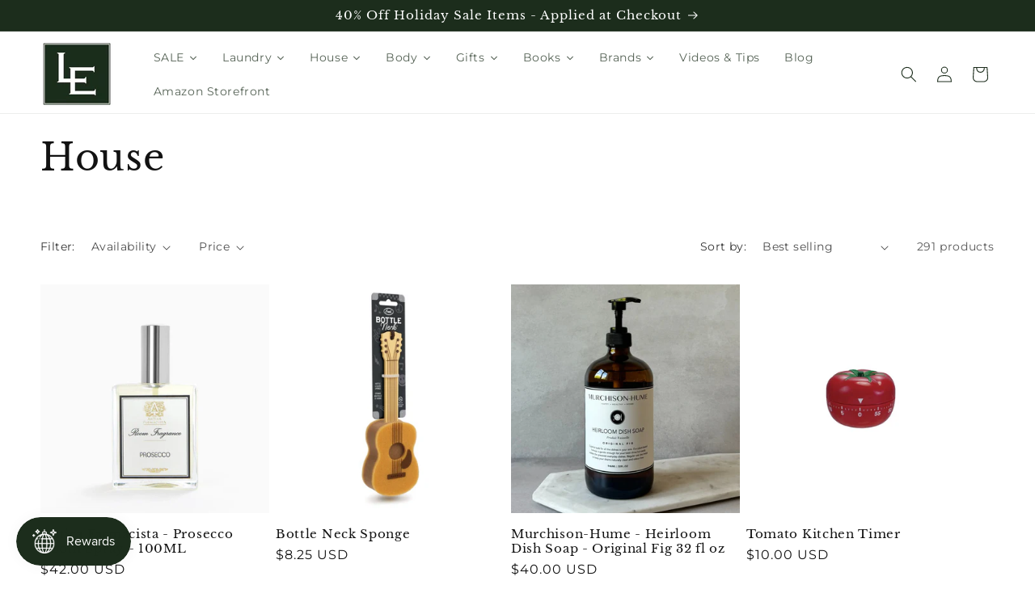

--- FILE ---
content_type: text/html; charset=utf-8
request_url: https://laundryevangelist.com/collections/house?page=10
body_size: 53126
content:
<!doctype html>
<html class="js" lang="en">
  <head>
    <meta charset="utf-8">
    <meta http-equiv="X-UA-Compatible" content="IE=edge">
    <meta name="viewport" content="width=device-width,initial-scale=1">
    <meta name="theme-color" content="">
    <link rel="canonical" href="https://laundryevangelist.com/collections/house?page=10"><link rel="icon" type="image/png" href="//laundryevangelist.com/cdn/shop/files/LEMonogramFavicon32x32.png?crop=center&height=32&v=1687359501&width=32"><link rel="preconnect" href="https://fonts.shopifycdn.com" crossorigin><title>
      House
 &ndash; Page 10 &ndash; The Laundry Evangelist</title>

    

    

<meta property="og:site_name" content="The Laundry Evangelist">
<meta property="og:url" content="https://laundryevangelist.com/collections/house?page=10">
<meta property="og:title" content="House">
<meta property="og:type" content="website">
<meta property="og:description" content="Laundry Evangelist is Patric Richardson&#39;s shop for his favorite laundry products. Shop the host of The Laundry Guy&#39;s laundry care store today."><meta property="og:image" content="http://laundryevangelist.com/cdn/shop/collections/Home.jpg?v=1691769941">
  <meta property="og:image:secure_url" content="https://laundryevangelist.com/cdn/shop/collections/Home.jpg?v=1691769941">
  <meta property="og:image:width" content="1000">
  <meta property="og:image:height" content="1000"><meta name="twitter:card" content="summary_large_image">
<meta name="twitter:title" content="House">
<meta name="twitter:description" content="Laundry Evangelist is Patric Richardson&#39;s shop for his favorite laundry products. Shop the host of The Laundry Guy&#39;s laundry care store today.">


    <script src="//laundryevangelist.com/cdn/shop/t/4/assets/constants.js?v=132983761750457495441742826940" defer="defer"></script>
    <script src="//laundryevangelist.com/cdn/shop/t/4/assets/pubsub.js?v=25310214064522200911742826942" defer="defer"></script>
    <script src="//laundryevangelist.com/cdn/shop/t/4/assets/global.js?v=184345515105158409801742826940" defer="defer"></script>
    <script src="//laundryevangelist.com/cdn/shop/t/4/assets/details-disclosure.js?v=13653116266235556501742826940" defer="defer"></script>
    <script src="//laundryevangelist.com/cdn/shop/t/4/assets/details-modal.js?v=25581673532751508451742826940" defer="defer"></script>
    <script src="//laundryevangelist.com/cdn/shop/t/4/assets/search-form.js?v=133129549252120666541742826942" defer="defer"></script><script src="//laundryevangelist.com/cdn/shop/t/4/assets/animations.js?v=88693664871331136111742826940" defer="defer"></script><script>window.performance && window.performance.mark && window.performance.mark('shopify.content_for_header.start');</script><meta name="google-site-verification" content="6-Qg6nLCLfNvRTDTyGoJsQmWUd607gwIX6HbwLfwOhA">
<meta name="facebook-domain-verification" content="js9rligzuasr53eam1mqbepch2z9jq">
<meta id="shopify-digital-wallet" name="shopify-digital-wallet" content="/77957103891/digital_wallets/dialog">
<meta name="shopify-checkout-api-token" content="eee3c058351f9c10092045622b951660">
<meta id="in-context-paypal-metadata" data-shop-id="77957103891" data-venmo-supported="false" data-environment="production" data-locale="en_US" data-paypal-v4="true" data-currency="USD">
<link rel="alternate" type="application/atom+xml" title="Feed" href="/collections/house.atom" />
<link rel="prev" href="/collections/house?page=9">
<link rel="next" href="/collections/house?page=11">
<link rel="alternate" type="application/json+oembed" href="https://laundryevangelist.com/collections/house.oembed?page=10">
<script async="async" src="/checkouts/internal/preloads.js?locale=en-US"></script>
<link rel="preconnect" href="https://shop.app" crossorigin="anonymous">
<script async="async" src="https://shop.app/checkouts/internal/preloads.js?locale=en-US&shop_id=77957103891" crossorigin="anonymous"></script>
<script id="apple-pay-shop-capabilities" type="application/json">{"shopId":77957103891,"countryCode":"US","currencyCode":"USD","merchantCapabilities":["supports3DS"],"merchantId":"gid:\/\/shopify\/Shop\/77957103891","merchantName":"The Laundry Evangelist","requiredBillingContactFields":["postalAddress","email","phone"],"requiredShippingContactFields":["postalAddress","email","phone"],"shippingType":"shipping","supportedNetworks":["visa","masterCard","amex","discover","elo","jcb"],"total":{"type":"pending","label":"The Laundry Evangelist","amount":"1.00"},"shopifyPaymentsEnabled":true,"supportsSubscriptions":true}</script>
<script id="shopify-features" type="application/json">{"accessToken":"eee3c058351f9c10092045622b951660","betas":["rich-media-storefront-analytics"],"domain":"laundryevangelist.com","predictiveSearch":true,"shopId":77957103891,"locale":"en"}</script>
<script>var Shopify = Shopify || {};
Shopify.shop = "4fb290.myshopify.com";
Shopify.locale = "en";
Shopify.currency = {"active":"USD","rate":"1.0"};
Shopify.country = "US";
Shopify.theme = {"name":"Updated copy of Dawn","id":177160028435,"schema_name":"Dawn","schema_version":"15.3.0","theme_store_id":887,"role":"main"};
Shopify.theme.handle = "null";
Shopify.theme.style = {"id":null,"handle":null};
Shopify.cdnHost = "laundryevangelist.com/cdn";
Shopify.routes = Shopify.routes || {};
Shopify.routes.root = "/";</script>
<script type="module">!function(o){(o.Shopify=o.Shopify||{}).modules=!0}(window);</script>
<script>!function(o){function n(){var o=[];function n(){o.push(Array.prototype.slice.apply(arguments))}return n.q=o,n}var t=o.Shopify=o.Shopify||{};t.loadFeatures=n(),t.autoloadFeatures=n()}(window);</script>
<script>
  window.ShopifyPay = window.ShopifyPay || {};
  window.ShopifyPay.apiHost = "shop.app\/pay";
  window.ShopifyPay.redirectState = null;
</script>
<script id="shop-js-analytics" type="application/json">{"pageType":"collection"}</script>
<script defer="defer" async type="module" src="//laundryevangelist.com/cdn/shopifycloud/shop-js/modules/v2/client.init-shop-cart-sync_IZsNAliE.en.esm.js"></script>
<script defer="defer" async type="module" src="//laundryevangelist.com/cdn/shopifycloud/shop-js/modules/v2/chunk.common_0OUaOowp.esm.js"></script>
<script type="module">
  await import("//laundryevangelist.com/cdn/shopifycloud/shop-js/modules/v2/client.init-shop-cart-sync_IZsNAliE.en.esm.js");
await import("//laundryevangelist.com/cdn/shopifycloud/shop-js/modules/v2/chunk.common_0OUaOowp.esm.js");

  window.Shopify.SignInWithShop?.initShopCartSync?.({"fedCMEnabled":true,"windoidEnabled":true});

</script>
<script>
  window.Shopify = window.Shopify || {};
  if (!window.Shopify.featureAssets) window.Shopify.featureAssets = {};
  window.Shopify.featureAssets['shop-js'] = {"shop-cart-sync":["modules/v2/client.shop-cart-sync_DLOhI_0X.en.esm.js","modules/v2/chunk.common_0OUaOowp.esm.js"],"init-fed-cm":["modules/v2/client.init-fed-cm_C6YtU0w6.en.esm.js","modules/v2/chunk.common_0OUaOowp.esm.js"],"shop-button":["modules/v2/client.shop-button_BCMx7GTG.en.esm.js","modules/v2/chunk.common_0OUaOowp.esm.js"],"shop-cash-offers":["modules/v2/client.shop-cash-offers_BT26qb5j.en.esm.js","modules/v2/chunk.common_0OUaOowp.esm.js","modules/v2/chunk.modal_CGo_dVj3.esm.js"],"init-windoid":["modules/v2/client.init-windoid_B9PkRMql.en.esm.js","modules/v2/chunk.common_0OUaOowp.esm.js"],"init-shop-email-lookup-coordinator":["modules/v2/client.init-shop-email-lookup-coordinator_DZkqjsbU.en.esm.js","modules/v2/chunk.common_0OUaOowp.esm.js"],"shop-toast-manager":["modules/v2/client.shop-toast-manager_Di2EnuM7.en.esm.js","modules/v2/chunk.common_0OUaOowp.esm.js"],"shop-login-button":["modules/v2/client.shop-login-button_BtqW_SIO.en.esm.js","modules/v2/chunk.common_0OUaOowp.esm.js","modules/v2/chunk.modal_CGo_dVj3.esm.js"],"avatar":["modules/v2/client.avatar_BTnouDA3.en.esm.js"],"pay-button":["modules/v2/client.pay-button_CWa-C9R1.en.esm.js","modules/v2/chunk.common_0OUaOowp.esm.js"],"init-shop-cart-sync":["modules/v2/client.init-shop-cart-sync_IZsNAliE.en.esm.js","modules/v2/chunk.common_0OUaOowp.esm.js"],"init-customer-accounts":["modules/v2/client.init-customer-accounts_DenGwJTU.en.esm.js","modules/v2/client.shop-login-button_BtqW_SIO.en.esm.js","modules/v2/chunk.common_0OUaOowp.esm.js","modules/v2/chunk.modal_CGo_dVj3.esm.js"],"init-shop-for-new-customer-accounts":["modules/v2/client.init-shop-for-new-customer-accounts_JdHXxpS9.en.esm.js","modules/v2/client.shop-login-button_BtqW_SIO.en.esm.js","modules/v2/chunk.common_0OUaOowp.esm.js","modules/v2/chunk.modal_CGo_dVj3.esm.js"],"init-customer-accounts-sign-up":["modules/v2/client.init-customer-accounts-sign-up_D6__K_p8.en.esm.js","modules/v2/client.shop-login-button_BtqW_SIO.en.esm.js","modules/v2/chunk.common_0OUaOowp.esm.js","modules/v2/chunk.modal_CGo_dVj3.esm.js"],"checkout-modal":["modules/v2/client.checkout-modal_C_ZQDY6s.en.esm.js","modules/v2/chunk.common_0OUaOowp.esm.js","modules/v2/chunk.modal_CGo_dVj3.esm.js"],"shop-follow-button":["modules/v2/client.shop-follow-button_XetIsj8l.en.esm.js","modules/v2/chunk.common_0OUaOowp.esm.js","modules/v2/chunk.modal_CGo_dVj3.esm.js"],"lead-capture":["modules/v2/client.lead-capture_DvA72MRN.en.esm.js","modules/v2/chunk.common_0OUaOowp.esm.js","modules/v2/chunk.modal_CGo_dVj3.esm.js"],"shop-login":["modules/v2/client.shop-login_ClXNxyh6.en.esm.js","modules/v2/chunk.common_0OUaOowp.esm.js","modules/v2/chunk.modal_CGo_dVj3.esm.js"],"payment-terms":["modules/v2/client.payment-terms_CNlwjfZz.en.esm.js","modules/v2/chunk.common_0OUaOowp.esm.js","modules/v2/chunk.modal_CGo_dVj3.esm.js"]};
</script>
<script>(function() {
  var isLoaded = false;
  function asyncLoad() {
    if (isLoaded) return;
    isLoaded = true;
    var urls = ["https:\/\/chimpstatic.com\/mcjs-connected\/js\/users\/2fbc58060f44ebb565c6d3185\/6fb6284dab198535a9517284b.js?shop=4fb290.myshopify.com","https:\/\/shy.elfsight.com\/p\/platform.js?shop=4fb290.myshopify.com","https:\/\/cdn-app.sealsubscriptions.com\/shopify\/public\/js\/sealsubscriptions.js?shop=4fb290.myshopify.com","https:\/\/static.ablestar.app\/link-manager\/404-tracker\/77957103891\/5b847222-3e34-4825-b37d-3c575244889d.js?shop=4fb290.myshopify.com"];
    for (var i = 0; i < urls.length; i++) {
      var s = document.createElement('script');
      s.type = 'text/javascript';
      s.async = true;
      s.src = urls[i];
      var x = document.getElementsByTagName('script')[0];
      x.parentNode.insertBefore(s, x);
    }
  };
  if(window.attachEvent) {
    window.attachEvent('onload', asyncLoad);
  } else {
    window.addEventListener('load', asyncLoad, false);
  }
})();</script>
<script id="__st">var __st={"a":77957103891,"offset":-21600,"reqid":"38feb8dc-d6e2-4fd3-bbf2-5e1f1bffac80-1768359300","pageurl":"laundryevangelist.com\/collections\/house?page=10","u":"4abc1e8945ed","p":"collection","rtyp":"collection","rid":456180302099};</script>
<script>window.ShopifyPaypalV4VisibilityTracking = true;</script>
<script id="captcha-bootstrap">!function(){'use strict';const t='contact',e='account',n='new_comment',o=[[t,t],['blogs',n],['comments',n],[t,'customer']],c=[[e,'customer_login'],[e,'guest_login'],[e,'recover_customer_password'],[e,'create_customer']],r=t=>t.map((([t,e])=>`form[action*='/${t}']:not([data-nocaptcha='true']) input[name='form_type'][value='${e}']`)).join(','),a=t=>()=>t?[...document.querySelectorAll(t)].map((t=>t.form)):[];function s(){const t=[...o],e=r(t);return a(e)}const i='password',u='form_key',d=['recaptcha-v3-token','g-recaptcha-response','h-captcha-response',i],f=()=>{try{return window.sessionStorage}catch{return}},m='__shopify_v',_=t=>t.elements[u];function p(t,e,n=!1){try{const o=window.sessionStorage,c=JSON.parse(o.getItem(e)),{data:r}=function(t){const{data:e,action:n}=t;return t[m]||n?{data:e,action:n}:{data:t,action:n}}(c);for(const[e,n]of Object.entries(r))t.elements[e]&&(t.elements[e].value=n);n&&o.removeItem(e)}catch(o){console.error('form repopulation failed',{error:o})}}const l='form_type',E='cptcha';function T(t){t.dataset[E]=!0}const w=window,h=w.document,L='Shopify',v='ce_forms',y='captcha';let A=!1;((t,e)=>{const n=(g='f06e6c50-85a8-45c8-87d0-21a2b65856fe',I='https://cdn.shopify.com/shopifycloud/storefront-forms-hcaptcha/ce_storefront_forms_captcha_hcaptcha.v1.5.2.iife.js',D={infoText:'Protected by hCaptcha',privacyText:'Privacy',termsText:'Terms'},(t,e,n)=>{const o=w[L][v],c=o.bindForm;if(c)return c(t,g,e,D).then(n);var r;o.q.push([[t,g,e,D],n]),r=I,A||(h.body.append(Object.assign(h.createElement('script'),{id:'captcha-provider',async:!0,src:r})),A=!0)});var g,I,D;w[L]=w[L]||{},w[L][v]=w[L][v]||{},w[L][v].q=[],w[L][y]=w[L][y]||{},w[L][y].protect=function(t,e){n(t,void 0,e),T(t)},Object.freeze(w[L][y]),function(t,e,n,w,h,L){const[v,y,A,g]=function(t,e,n){const i=e?o:[],u=t?c:[],d=[...i,...u],f=r(d),m=r(i),_=r(d.filter((([t,e])=>n.includes(e))));return[a(f),a(m),a(_),s()]}(w,h,L),I=t=>{const e=t.target;return e instanceof HTMLFormElement?e:e&&e.form},D=t=>v().includes(t);t.addEventListener('submit',(t=>{const e=I(t);if(!e)return;const n=D(e)&&!e.dataset.hcaptchaBound&&!e.dataset.recaptchaBound,o=_(e),c=g().includes(e)&&(!o||!o.value);(n||c)&&t.preventDefault(),c&&!n&&(function(t){try{if(!f())return;!function(t){const e=f();if(!e)return;const n=_(t);if(!n)return;const o=n.value;o&&e.removeItem(o)}(t);const e=Array.from(Array(32),(()=>Math.random().toString(36)[2])).join('');!function(t,e){_(t)||t.append(Object.assign(document.createElement('input'),{type:'hidden',name:u})),t.elements[u].value=e}(t,e),function(t,e){const n=f();if(!n)return;const o=[...t.querySelectorAll(`input[type='${i}']`)].map((({name:t})=>t)),c=[...d,...o],r={};for(const[a,s]of new FormData(t).entries())c.includes(a)||(r[a]=s);n.setItem(e,JSON.stringify({[m]:1,action:t.action,data:r}))}(t,e)}catch(e){console.error('failed to persist form',e)}}(e),e.submit())}));const S=(t,e)=>{t&&!t.dataset[E]&&(n(t,e.some((e=>e===t))),T(t))};for(const o of['focusin','change'])t.addEventListener(o,(t=>{const e=I(t);D(e)&&S(e,y())}));const B=e.get('form_key'),M=e.get(l),P=B&&M;t.addEventListener('DOMContentLoaded',(()=>{const t=y();if(P)for(const e of t)e.elements[l].value===M&&p(e,B);[...new Set([...A(),...v().filter((t=>'true'===t.dataset.shopifyCaptcha))])].forEach((e=>S(e,t)))}))}(h,new URLSearchParams(w.location.search),n,t,e,['guest_login'])})(!0,!0)}();</script>
<script integrity="sha256-4kQ18oKyAcykRKYeNunJcIwy7WH5gtpwJnB7kiuLZ1E=" data-source-attribution="shopify.loadfeatures" defer="defer" src="//laundryevangelist.com/cdn/shopifycloud/storefront/assets/storefront/load_feature-a0a9edcb.js" crossorigin="anonymous"></script>
<script crossorigin="anonymous" defer="defer" src="//laundryevangelist.com/cdn/shopifycloud/storefront/assets/shopify_pay/storefront-65b4c6d7.js?v=20250812"></script>
<script data-source-attribution="shopify.dynamic_checkout.dynamic.init">var Shopify=Shopify||{};Shopify.PaymentButton=Shopify.PaymentButton||{isStorefrontPortableWallets:!0,init:function(){window.Shopify.PaymentButton.init=function(){};var t=document.createElement("script");t.src="https://laundryevangelist.com/cdn/shopifycloud/portable-wallets/latest/portable-wallets.en.js",t.type="module",document.head.appendChild(t)}};
</script>
<script data-source-attribution="shopify.dynamic_checkout.buyer_consent">
  function portableWalletsHideBuyerConsent(e){var t=document.getElementById("shopify-buyer-consent"),n=document.getElementById("shopify-subscription-policy-button");t&&n&&(t.classList.add("hidden"),t.setAttribute("aria-hidden","true"),n.removeEventListener("click",e))}function portableWalletsShowBuyerConsent(e){var t=document.getElementById("shopify-buyer-consent"),n=document.getElementById("shopify-subscription-policy-button");t&&n&&(t.classList.remove("hidden"),t.removeAttribute("aria-hidden"),n.addEventListener("click",e))}window.Shopify?.PaymentButton&&(window.Shopify.PaymentButton.hideBuyerConsent=portableWalletsHideBuyerConsent,window.Shopify.PaymentButton.showBuyerConsent=portableWalletsShowBuyerConsent);
</script>
<script data-source-attribution="shopify.dynamic_checkout.cart.bootstrap">document.addEventListener("DOMContentLoaded",(function(){function t(){return document.querySelector("shopify-accelerated-checkout-cart, shopify-accelerated-checkout")}if(t())Shopify.PaymentButton.init();else{new MutationObserver((function(e,n){t()&&(Shopify.PaymentButton.init(),n.disconnect())})).observe(document.body,{childList:!0,subtree:!0})}}));
</script>
<link id="shopify-accelerated-checkout-styles" rel="stylesheet" media="screen" href="https://laundryevangelist.com/cdn/shopifycloud/portable-wallets/latest/accelerated-checkout-backwards-compat.css" crossorigin="anonymous">
<style id="shopify-accelerated-checkout-cart">
        #shopify-buyer-consent {
  margin-top: 1em;
  display: inline-block;
  width: 100%;
}

#shopify-buyer-consent.hidden {
  display: none;
}

#shopify-subscription-policy-button {
  background: none;
  border: none;
  padding: 0;
  text-decoration: underline;
  font-size: inherit;
  cursor: pointer;
}

#shopify-subscription-policy-button::before {
  box-shadow: none;
}

      </style>
<script id="sections-script" data-sections="header" defer="defer" src="//laundryevangelist.com/cdn/shop/t/4/compiled_assets/scripts.js?2657"></script>
<script>window.performance && window.performance.mark && window.performance.mark('shopify.content_for_header.end');</script>


    <style data-shopify>
      @font-face {
  font-family: Montserrat;
  font-weight: 400;
  font-style: normal;
  font-display: swap;
  src: url("//laundryevangelist.com/cdn/fonts/montserrat/montserrat_n4.81949fa0ac9fd2021e16436151e8eaa539321637.woff2") format("woff2"),
       url("//laundryevangelist.com/cdn/fonts/montserrat/montserrat_n4.a6c632ca7b62da89c3594789ba828388aac693fe.woff") format("woff");
}

      @font-face {
  font-family: Montserrat;
  font-weight: 700;
  font-style: normal;
  font-display: swap;
  src: url("//laundryevangelist.com/cdn/fonts/montserrat/montserrat_n7.3c434e22befd5c18a6b4afadb1e3d77c128c7939.woff2") format("woff2"),
       url("//laundryevangelist.com/cdn/fonts/montserrat/montserrat_n7.5d9fa6e2cae713c8fb539a9876489d86207fe957.woff") format("woff");
}

      @font-face {
  font-family: Montserrat;
  font-weight: 400;
  font-style: italic;
  font-display: swap;
  src: url("//laundryevangelist.com/cdn/fonts/montserrat/montserrat_i4.5a4ea298b4789e064f62a29aafc18d41f09ae59b.woff2") format("woff2"),
       url("//laundryevangelist.com/cdn/fonts/montserrat/montserrat_i4.072b5869c5e0ed5b9d2021e4c2af132e16681ad2.woff") format("woff");
}

      @font-face {
  font-family: Montserrat;
  font-weight: 700;
  font-style: italic;
  font-display: swap;
  src: url("//laundryevangelist.com/cdn/fonts/montserrat/montserrat_i7.a0d4a463df4f146567d871890ffb3c80408e7732.woff2") format("woff2"),
       url("//laundryevangelist.com/cdn/fonts/montserrat/montserrat_i7.f6ec9f2a0681acc6f8152c40921d2a4d2e1a2c78.woff") format("woff");
}

      @font-face {
  font-family: "Libre Baskerville";
  font-weight: 400;
  font-style: normal;
  font-display: swap;
  src: url("//laundryevangelist.com/cdn/fonts/libre_baskerville/librebaskerville_n4.2ec9ee517e3ce28d5f1e6c6e75efd8a97e59c189.woff2") format("woff2"),
       url("//laundryevangelist.com/cdn/fonts/libre_baskerville/librebaskerville_n4.323789551b85098885c8eccedfb1bd8f25f56007.woff") format("woff");
}


      
        :root,
        .color-background-1 {
          --color-background: 255,255,255;
        
          --gradient-background: #ffffff;
        

        

        --color-foreground: 18,18,18;
        --color-background-contrast: 191,191,191;
        --color-shadow: 18,18,18;
        --color-button: 18,18,18;
        --color-button-text: 255,255,255;
        --color-secondary-button: 255,255,255;
        --color-secondary-button-text: 18,18,18;
        --color-link: 18,18,18;
        --color-badge-foreground: 18,18,18;
        --color-badge-background: 255,255,255;
        --color-badge-border: 18,18,18;
        --payment-terms-background-color: rgb(255 255 255);
      }
      
        
        .color-background-2 {
          --color-background: 18,18,18;
        
          --gradient-background: #121212;
        

        

        --color-foreground: 255,255,255;
        --color-background-contrast: 146,146,146;
        --color-shadow: 18,18,18;
        --color-button: 28,45,28;
        --color-button-text: 255,255,255;
        --color-secondary-button: 18,18,18;
        --color-secondary-button-text: 255,255,255;
        --color-link: 255,255,255;
        --color-badge-foreground: 255,255,255;
        --color-badge-background: 18,18,18;
        --color-badge-border: 255,255,255;
        --payment-terms-background-color: rgb(18 18 18);
      }
      
        
        .color-inverse {
          --color-background: 28,45,28;
        
          --gradient-background: #1c2d1c;
        

        

        --color-foreground: 255,255,255;
        --color-background-contrast: 38,61,38;
        --color-shadow: 18,18,18;
        --color-button: 255,255,255;
        --color-button-text: 0,0,0;
        --color-secondary-button: 28,45,28;
        --color-secondary-button-text: 255,255,255;
        --color-link: 255,255,255;
        --color-badge-foreground: 255,255,255;
        --color-badge-background: 28,45,28;
        --color-badge-border: 255,255,255;
        --payment-terms-background-color: rgb(28 45 28);
      }
      
        
        .color-accent-1 {
          --color-background: 18,18,18;
        
          --gradient-background: #121212;
        

        

        --color-foreground: 255,255,255;
        --color-background-contrast: 146,146,146;
        --color-shadow: 18,18,18;
        --color-button: 255,255,255;
        --color-button-text: 18,18,18;
        --color-secondary-button: 18,18,18;
        --color-secondary-button-text: 255,255,255;
        --color-link: 255,255,255;
        --color-badge-foreground: 255,255,255;
        --color-badge-background: 18,18,18;
        --color-badge-border: 255,255,255;
        --payment-terms-background-color: rgb(18 18 18);
      }
      
        
        .color-accent-2 {
          --color-background: 51,79,180;
        
          --gradient-background: #334fb4;
        

        

        --color-foreground: 255,255,255;
        --color-background-contrast: 23,35,81;
        --color-shadow: 18,18,18;
        --color-button: 255,255,255;
        --color-button-text: 51,79,180;
        --color-secondary-button: 51,79,180;
        --color-secondary-button-text: 255,255,255;
        --color-link: 255,255,255;
        --color-badge-foreground: 255,255,255;
        --color-badge-background: 51,79,180;
        --color-badge-border: 255,255,255;
        --payment-terms-background-color: rgb(51 79 180);
      }
      
        
        .color-scheme-de9ebcc6-7673-46e3-86da-58fd5389c467 {
          --color-background: 255,255,255;
        
          --gradient-background: #ffffff;
        

        

        --color-foreground: 28,45,28;
        --color-background-contrast: 191,191,191;
        --color-shadow: 28,45,28;
        --color-button: 28,45,28;
        --color-button-text: 255,255,255;
        --color-secondary-button: 255,255,255;
        --color-secondary-button-text: 28,45,28;
        --color-link: 28,45,28;
        --color-badge-foreground: 28,45,28;
        --color-badge-background: 255,255,255;
        --color-badge-border: 28,45,28;
        --payment-terms-background-color: rgb(255 255 255);
      }
      
        
        .color-scheme-f8c2e93d-7938-400f-8704-1d99643dc281 {
          --color-background: 28,45,28;
        
          --gradient-background: #1c2d1c;
        

        

        --color-foreground: 255,255,255;
        --color-background-contrast: 38,61,38;
        --color-shadow: 0,0,0;
        --color-button: 28,45,28;
        --color-button-text: 228,129,57;
        --color-secondary-button: 28,45,28;
        --color-secondary-button-text: 0,0,0;
        --color-link: 0,0,0;
        --color-badge-foreground: 255,255,255;
        --color-badge-background: 28,45,28;
        --color-badge-border: 255,255,255;
        --payment-terms-background-color: rgb(28 45 28);
      }
      
        
        .color-scheme-38c934a1-0b95-4968-ab35-b379ed7f7d21 {
          --color-background: 28,45,28;
        
          --gradient-background: #1c2d1c;
        

        

        --color-foreground: 228,129,57;
        --color-background-contrast: 38,61,38;
        --color-shadow: 228,129,57;
        --color-button: 228,129,57;
        --color-button-text: 255,255,255;
        --color-secondary-button: 28,45,28;
        --color-secondary-button-text: 228,129,57;
        --color-link: 228,129,57;
        --color-badge-foreground: 228,129,57;
        --color-badge-background: 28,45,28;
        --color-badge-border: 228,129,57;
        --payment-terms-background-color: rgb(28 45 28);
      }
      

      body, .color-background-1, .color-background-2, .color-inverse, .color-accent-1, .color-accent-2, .color-scheme-de9ebcc6-7673-46e3-86da-58fd5389c467, .color-scheme-f8c2e93d-7938-400f-8704-1d99643dc281, .color-scheme-38c934a1-0b95-4968-ab35-b379ed7f7d21 {
        color: rgba(var(--color-foreground), 0.75);
        background-color: rgb(var(--color-background));
      }

      :root {
        --font-body-family: Montserrat, sans-serif;
        --font-body-style: normal;
        --font-body-weight: 400;
        --font-body-weight-bold: 700;

        --font-heading-family: "Libre Baskerville", serif;
        --font-heading-style: normal;
        --font-heading-weight: 400;

        --font-body-scale: 1.0;
        --font-heading-scale: 1.15;

        --media-padding: px;
        --media-border-opacity: 0.05;
        --media-border-width: 1px;
        --media-radius: 0px;
        --media-shadow-opacity: 0.0;
        --media-shadow-horizontal-offset: 0px;
        --media-shadow-vertical-offset: 4px;
        --media-shadow-blur-radius: 5px;
        --media-shadow-visible: 0;

        --page-width: 160rem;
        --page-width-margin: 0rem;

        --product-card-image-padding: 0.0rem;
        --product-card-corner-radius: 0.0rem;
        --product-card-text-alignment: left;
        --product-card-border-width: 0.0rem;
        --product-card-border-opacity: 0.1;
        --product-card-shadow-opacity: 0.0;
        --product-card-shadow-visible: 0;
        --product-card-shadow-horizontal-offset: 0.0rem;
        --product-card-shadow-vertical-offset: 0.4rem;
        --product-card-shadow-blur-radius: 0.5rem;

        --collection-card-image-padding: 0.0rem;
        --collection-card-corner-radius: 0.0rem;
        --collection-card-text-alignment: left;
        --collection-card-border-width: 0.0rem;
        --collection-card-border-opacity: 0.1;
        --collection-card-shadow-opacity: 0.0;
        --collection-card-shadow-visible: 0;
        --collection-card-shadow-horizontal-offset: 0.0rem;
        --collection-card-shadow-vertical-offset: 0.4rem;
        --collection-card-shadow-blur-radius: 0.5rem;

        --blog-card-image-padding: 0.6rem;
        --blog-card-corner-radius: 0.0rem;
        --blog-card-text-alignment: left;
        --blog-card-border-width: 0.0rem;
        --blog-card-border-opacity: 0.1;
        --blog-card-shadow-opacity: 0.0;
        --blog-card-shadow-visible: 0;
        --blog-card-shadow-horizontal-offset: 0.0rem;
        --blog-card-shadow-vertical-offset: 0.4rem;
        --blog-card-shadow-blur-radius: 0.5rem;

        --badge-corner-radius: 4.0rem;

        --popup-border-width: 1px;
        --popup-border-opacity: 0.1;
        --popup-corner-radius: 0px;
        --popup-shadow-opacity: 0.0;
        --popup-shadow-horizontal-offset: 0px;
        --popup-shadow-vertical-offset: 4px;
        --popup-shadow-blur-radius: 5px;

        --drawer-border-width: 1px;
        --drawer-border-opacity: 0.1;
        --drawer-shadow-opacity: 0.0;
        --drawer-shadow-horizontal-offset: 0px;
        --drawer-shadow-vertical-offset: 4px;
        --drawer-shadow-blur-radius: 5px;

        --spacing-sections-desktop: 0px;
        --spacing-sections-mobile: 0px;

        --grid-desktop-vertical-spacing: 8px;
        --grid-desktop-horizontal-spacing: 8px;
        --grid-mobile-vertical-spacing: 4px;
        --grid-mobile-horizontal-spacing: 4px;

        --text-boxes-border-opacity: 0.1;
        --text-boxes-border-width: 0px;
        --text-boxes-radius: 0px;
        --text-boxes-shadow-opacity: 0.0;
        --text-boxes-shadow-visible: 0;
        --text-boxes-shadow-horizontal-offset: 0px;
        --text-boxes-shadow-vertical-offset: 4px;
        --text-boxes-shadow-blur-radius: 5px;

        --buttons-radius: 0px;
        --buttons-radius-outset: 0px;
        --buttons-border-width: 1px;
        --buttons-border-opacity: 1.0;
        --buttons-shadow-opacity: 0.0;
        --buttons-shadow-visible: 0;
        --buttons-shadow-horizontal-offset: 0px;
        --buttons-shadow-vertical-offset: 4px;
        --buttons-shadow-blur-radius: 5px;
        --buttons-border-offset: 0px;

        --inputs-radius: 0px;
        --inputs-border-width: 1px;
        --inputs-border-opacity: 0.55;
        --inputs-shadow-opacity: 0.0;
        --inputs-shadow-horizontal-offset: 0px;
        --inputs-margin-offset: 0px;
        --inputs-shadow-vertical-offset: 4px;
        --inputs-shadow-blur-radius: 5px;
        --inputs-radius-outset: 0px;

        --variant-pills-radius: 40px;
        --variant-pills-border-width: 1px;
        --variant-pills-border-opacity: 0.55;
        --variant-pills-shadow-opacity: 0.0;
        --variant-pills-shadow-horizontal-offset: 0px;
        --variant-pills-shadow-vertical-offset: 4px;
        --variant-pills-shadow-blur-radius: 5px;
      }

      *,
      *::before,
      *::after {
        box-sizing: inherit;
      }

      html {
        box-sizing: border-box;
        font-size: calc(var(--font-body-scale) * 62.5%);
        height: 100%;
      }

      body {
        display: grid;
        grid-template-rows: auto auto 1fr auto;
        grid-template-columns: 100%;
        min-height: 100%;
        margin: 0;
        font-size: 1.5rem;
        letter-spacing: 0.06rem;
        line-height: calc(1 + 0.8 / var(--font-body-scale));
        font-family: var(--font-body-family);
        font-style: var(--font-body-style);
        font-weight: var(--font-body-weight);
      }

      @media screen and (min-width: 750px) {
        body {
          font-size: 1.6rem;
        }
      }
    </style>

    <link href="//laundryevangelist.com/cdn/shop/t/4/assets/base.css?v=159841507637079171801742826940" rel="stylesheet" type="text/css" media="all" />
    <link rel="stylesheet" href="//laundryevangelist.com/cdn/shop/t/4/assets/component-cart-items.css?v=123238115697927560811742826940" media="print" onload="this.media='all'">
      <link rel="preload" as="font" href="//laundryevangelist.com/cdn/fonts/montserrat/montserrat_n4.81949fa0ac9fd2021e16436151e8eaa539321637.woff2" type="font/woff2" crossorigin>
      

      <link rel="preload" as="font" href="//laundryevangelist.com/cdn/fonts/libre_baskerville/librebaskerville_n4.2ec9ee517e3ce28d5f1e6c6e75efd8a97e59c189.woff2" type="font/woff2" crossorigin>
      
<link
        rel="stylesheet"
        href="//laundryevangelist.com/cdn/shop/t/4/assets/component-predictive-search.css?v=118923337488134913561742826940"
        media="print"
        onload="this.media='all'"
      ><script>
      if (Shopify.designMode) {
        document.documentElement.classList.add('shopify-design-mode');
      }
    </script>



  <!-- BEGIN app block: shopify://apps/warnify-pro-warnings/blocks/main/b82106ea-6172-4ab0-814f-17df1cb2b18a --><!-- BEGIN app snippet: cart -->
<script>    var Elspw = {        params: {            money_format: "${{amount}}",            cart: {                "total_price" : 0,                "attributes": {},                "items" : [                ]            }        }    };</script>
<!-- END app snippet --><!-- BEGIN app snippet: settings -->
  <script>    (function(){      Elspw.loadScript=function(a,b){var c=document.createElement("script");c.type="text/javascript",c.readyState?c.onreadystatechange=function(){"loaded"!=c.readyState&&"complete"!=c.readyState||(c.onreadystatechange=null,b())}:c.onload=function(){b()},c.src=a,document.getElementsByTagName("head")[0].appendChild(c)};      Elspw.config= {"enabled":true,"grid_enabled":0,"show_on_shipping_addredd_change":false,"button":"form[action*=\"/cart/add\"] [type=submit], form[action*=\"/cart/add\"] .add_to_cart, form[action*=\"/cart/add\"] .shopify-payment-button__button, form[action*=\"/cart/add\"] .shopify-payment-button__more-options","css":"","tag":"Els PW","alerts":[{"id":31212,"shop_id":21043,"enabled":1,"name":"Versace","settings":{"checkout_allowed":true,"line_item_property":"This item has special delivery details. Be sure to check the product description for more information."},"render_type":null,"design_settings":"{\"cancelBtn\":{\"backgroundColor\":\"#000000\",\"borderColor\":\"#000000\"},\"confirmBtn\":{\"backgroundColor\":\"#1c2d1c\",\"borderColor\":\"#1c2d1c\"},\"icon_path\":\"https:\\/\\/cdn.shopify.com\\/s\\/files\\/1\\/1821\\/7783\\/files\\/shipped.png?v=1649752195\",\"iconPosition\":\"left\"}","checkout_settings":"","message":"<p><strong data-start=\"154\" data-end=\"170\">Please note:</strong> This item has special delivery details. Be sure to check the product description for more information.</p>","based_on":"products","one_time":0,"geo_enabled":0,"geo":[],"created_at":"2025-11-10T17:56:27.000000Z","updated_at":"2025-11-10T19:15:56.000000Z","tag":"Els PW 31212"},{"id":31213,"shop_id":21043,"enabled":1,"name":"LauraStar","settings":{"checkout_allowed":true,"line_item_property":null},"render_type":null,"design_settings":"{\"cancelBtn\":{\"backgroundColor\":\"#000000\",\"borderColor\":\"#000000\"},\"confirmBtn\":{\"backgroundColor\":\"#1c2d1c\",\"borderColor\":\"#1c2d1c\"},\"icon_path\":\"https:\\/\\/cdn.shopify.com\\/s\\/files\\/1\\/1821\\/7783\\/files\\/shipped.png?v=1649752195\",\"iconPosition\":\"left\"}","checkout_settings":"","message":"<p><strong data-start=\"279\" data-end=\"295\">Please Note:</strong> This item ships from a different warehouse and will be delivered separately from the rest of your order.</p>","based_on":"products","one_time":0,"geo_enabled":0,"geo":[],"created_at":"2025-11-10T19:15:20.000000Z","updated_at":"2025-11-10T19:19:03.000000Z","tag":"Els PW 31213"},{"id":31239,"shop_id":21043,"enabled":1,"name":"Holiday kit","settings":{"checkout_allowed":true,"line_item_property":null},"render_type":null,"design_settings":"{\"confirmBtn\":{\"backgroundColor\":\"#1c2d1c\",\"borderColor\":\"#1c2d1c\"},\"cancelBtn\":{\"backgroundColor\":\"#000000\",\"borderColor\":\"#000000\"}}","checkout_settings":"","message":"<p><strong data-start=\"154\" data-end=\"170\">Please note:</strong>&nbsp;This item has special delivery details. Be sure to check the product description for more information.</p>","based_on":"products","one_time":0,"geo_enabled":0,"geo":[],"created_at":"2025-11-13T22:38:46.000000Z","updated_at":"2025-11-13T22:38:46.000000Z","tag":"Els PW 31239"}],"storefront_api_token":null,"is_shopify_plus":0,"cdn":"https://s3.amazonaws.com/els-apps/product-warnings/","theme_app_extensions_enabled":1} ;    })(Elspw)  </script>  <script defer src="https://cdn.shopify.com/extensions/019b92bb-38ba-793e-9baf-3c5308a58e87/cli-20/assets/app.js"></script>

<script>
  Elspw.params.elsGeoScriptPath = "https://cdn.shopify.com/extensions/019b92bb-38ba-793e-9baf-3c5308a58e87/cli-20/assets/els.geo.js";
  Elspw.params.remodalScriptPath = "https://cdn.shopify.com/extensions/019b92bb-38ba-793e-9baf-3c5308a58e87/cli-20/assets/remodal.js";
  Elspw.params.cssPath = "https://cdn.shopify.com/extensions/019b92bb-38ba-793e-9baf-3c5308a58e87/cli-20/assets/app.css";
</script><!-- END app snippet --><!-- BEGIN app snippet: elspw-jsons -->





<!-- END app snippet -->


<!-- END app block --><!-- BEGIN app block: shopify://apps/preorder-now-pre-order-pq/blocks/app-embed/551fab2c-3af6-4a8f-ba21-736a71cb4540 --><!-- END app block --><!-- BEGIN app block: shopify://apps/judge-me-reviews/blocks/judgeme_core/61ccd3b1-a9f2-4160-9fe9-4fec8413e5d8 --><!-- Start of Judge.me Core -->






<link rel="dns-prefetch" href="https://cdnwidget.judge.me">
<link rel="dns-prefetch" href="https://cdn.judge.me">
<link rel="dns-prefetch" href="https://cdn1.judge.me">
<link rel="dns-prefetch" href="https://api.judge.me">

<script data-cfasync='false' class='jdgm-settings-script'>window.jdgmSettings={"pagination":5,"disable_web_reviews":false,"badge_no_review_text":"No reviews","badge_n_reviews_text":"{{ n }} review/reviews","hide_badge_preview_if_no_reviews":true,"badge_hide_text":false,"enforce_center_preview_badge":false,"widget_title":"Customer Reviews","widget_open_form_text":"Write a review","widget_close_form_text":"Cancel review","widget_refresh_page_text":"Refresh page","widget_summary_text":"Based on {{ number_of_reviews }} review/reviews","widget_no_review_text":"Be the first to write a review","widget_name_field_text":"Display name","widget_verified_name_field_text":"Verified Name (public)","widget_name_placeholder_text":"Display name","widget_required_field_error_text":"This field is required.","widget_email_field_text":"Email address","widget_verified_email_field_text":"Verified Email (private, can not be edited)","widget_email_placeholder_text":"Your email address","widget_email_field_error_text":"Please enter a valid email address.","widget_rating_field_text":"Rating","widget_review_title_field_text":"Review Title","widget_review_title_placeholder_text":"Give your review a title","widget_review_body_field_text":"Review content","widget_review_body_placeholder_text":"Start writing here...","widget_pictures_field_text":"Picture/Video (optional)","widget_submit_review_text":"Submit Review","widget_submit_verified_review_text":"Submit Verified Review","widget_submit_success_msg_with_auto_publish":"Thank you! Please refresh the page in a few moments to see your review. You can remove or edit your review by logging into \u003ca href='https://judge.me/login' target='_blank' rel='nofollow noopener'\u003eJudge.me\u003c/a\u003e","widget_submit_success_msg_no_auto_publish":"Thank you! Your review will be published as soon as it is approved by the shop admin. You can remove or edit your review by logging into \u003ca href='https://judge.me/login' target='_blank' rel='nofollow noopener'\u003eJudge.me\u003c/a\u003e","widget_show_default_reviews_out_of_total_text":"Showing {{ n_reviews_shown }} out of {{ n_reviews }} reviews.","widget_show_all_link_text":"Show all","widget_show_less_link_text":"Show less","widget_author_said_text":"{{ reviewer_name }} said:","widget_days_text":"{{ n }} days ago","widget_weeks_text":"{{ n }} week/weeks ago","widget_months_text":"{{ n }} month/months ago","widget_years_text":"{{ n }} year/years ago","widget_yesterday_text":"Yesterday","widget_today_text":"Today","widget_replied_text":"\u003e\u003e {{ shop_name }} replied:","widget_read_more_text":"Read more","widget_reviewer_name_as_initial":"","widget_rating_filter_color":"","widget_rating_filter_see_all_text":"See all reviews","widget_sorting_most_recent_text":"Most Recent","widget_sorting_highest_rating_text":"Highest Rating","widget_sorting_lowest_rating_text":"Lowest Rating","widget_sorting_with_pictures_text":"Only Pictures","widget_sorting_most_helpful_text":"Most Helpful","widget_open_question_form_text":"Ask a question","widget_reviews_subtab_text":"Reviews","widget_questions_subtab_text":"Questions","widget_question_label_text":"Question","widget_answer_label_text":"Answer","widget_question_placeholder_text":"Write your question here","widget_submit_question_text":"Submit Question","widget_question_submit_success_text":"Thank you for your question! We will notify you once it gets answered.","verified_badge_text":"Verified","verified_badge_bg_color":"","verified_badge_text_color":"","verified_badge_placement":"left-of-reviewer-name","widget_review_max_height":"","widget_hide_border":false,"widget_social_share":false,"widget_thumb":false,"widget_review_location_show":false,"widget_location_format":"country_iso_code","all_reviews_include_out_of_store_products":true,"all_reviews_out_of_store_text":"(out of store)","all_reviews_pagination":100,"all_reviews_product_name_prefix_text":"about","enable_review_pictures":true,"enable_question_anwser":false,"widget_theme":"","review_date_format":"mm/dd/yyyy","default_sort_method":"most-recent","widget_product_reviews_subtab_text":"Product Reviews","widget_shop_reviews_subtab_text":"Shop Reviews","widget_other_products_reviews_text":"Reviews for other products","widget_store_reviews_subtab_text":"Store reviews","widget_no_store_reviews_text":"This store hasn't received any reviews yet","widget_web_restriction_product_reviews_text":"This product hasn't received any reviews yet","widget_no_items_text":"No items found","widget_show_more_text":"Show more","widget_write_a_store_review_text":"Write a Store Review","widget_other_languages_heading":"Reviews in Other Languages","widget_translate_review_text":"Translate review to {{ language }}","widget_translating_review_text":"Translating...","widget_show_original_translation_text":"Show original ({{ language }})","widget_translate_review_failed_text":"Review couldn't be translated.","widget_translate_review_retry_text":"Retry","widget_translate_review_try_again_later_text":"Try again later","show_product_url_for_grouped_product":false,"widget_sorting_pictures_first_text":"Pictures First","show_pictures_on_all_rev_page_mobile":false,"show_pictures_on_all_rev_page_desktop":false,"floating_tab_hide_mobile_install_preference":false,"floating_tab_button_name":"★ Reviews","floating_tab_title":"Let customers speak for us","floating_tab_button_color":"","floating_tab_button_background_color":"","floating_tab_url":"","floating_tab_url_enabled":false,"floating_tab_tab_style":"text","all_reviews_text_badge_text":"Customers rate us {{ shop.metafields.judgeme.all_reviews_rating | round: 1 }}/5 based on {{ shop.metafields.judgeme.all_reviews_count }} reviews.","all_reviews_text_badge_text_branded_style":"{{ shop.metafields.judgeme.all_reviews_rating | round: 1 }} out of 5 stars based on {{ shop.metafields.judgeme.all_reviews_count }} reviews","is_all_reviews_text_badge_a_link":false,"show_stars_for_all_reviews_text_badge":false,"all_reviews_text_badge_url":"","all_reviews_text_style":"branded","all_reviews_text_color_style":"judgeme_brand_color","all_reviews_text_color":"#108474","all_reviews_text_show_jm_brand":true,"featured_carousel_show_header":true,"featured_carousel_title":"We're not the only ones who think laundry is magic.","testimonials_carousel_title":"Customers are saying","videos_carousel_title":"Real customer stories","cards_carousel_title":"Customers are saying","featured_carousel_count_text":"from {{ n }} reviews","featured_carousel_add_link_to_all_reviews_page":false,"featured_carousel_url":"","featured_carousel_show_images":false,"featured_carousel_autoslide_interval":5,"featured_carousel_arrows_on_the_sides":true,"featured_carousel_height":250,"featured_carousel_width":80,"featured_carousel_image_size":0,"featured_carousel_image_height":250,"featured_carousel_arrow_color":"#eeeeee","verified_count_badge_style":"branded","verified_count_badge_orientation":"horizontal","verified_count_badge_color_style":"judgeme_brand_color","verified_count_badge_color":"#108474","is_verified_count_badge_a_link":false,"verified_count_badge_url":"","verified_count_badge_show_jm_brand":true,"widget_rating_preset_default":5,"widget_first_sub_tab":"product-reviews","widget_show_histogram":true,"widget_histogram_use_custom_color":false,"widget_pagination_use_custom_color":false,"widget_star_use_custom_color":false,"widget_verified_badge_use_custom_color":false,"widget_write_review_use_custom_color":false,"picture_reminder_submit_button":"Upload Pictures","enable_review_videos":false,"mute_video_by_default":false,"widget_sorting_videos_first_text":"Videos First","widget_review_pending_text":"Pending","featured_carousel_items_for_large_screen":3,"social_share_options_order":"Facebook,Twitter","remove_microdata_snippet":true,"disable_json_ld":false,"enable_json_ld_products":false,"preview_badge_show_question_text":false,"preview_badge_no_question_text":"No questions","preview_badge_n_question_text":"{{ number_of_questions }} question/questions","qa_badge_show_icon":false,"qa_badge_position":"same-row","remove_judgeme_branding":false,"widget_add_search_bar":false,"widget_search_bar_placeholder":"Search","widget_sorting_verified_only_text":"Verified only","featured_carousel_theme":"default","featured_carousel_show_rating":true,"featured_carousel_show_title":true,"featured_carousel_show_body":true,"featured_carousel_show_date":false,"featured_carousel_show_reviewer":true,"featured_carousel_show_product":false,"featured_carousel_header_background_color":"#108474","featured_carousel_header_text_color":"#ffffff","featured_carousel_name_product_separator":"reviewed","featured_carousel_full_star_background":"#108474","featured_carousel_empty_star_background":"#dadada","featured_carousel_vertical_theme_background":"#f9fafb","featured_carousel_verified_badge_enable":true,"featured_carousel_verified_badge_color":"#108474","featured_carousel_border_style":"round","featured_carousel_review_line_length_limit":3,"featured_carousel_more_reviews_button_text":"Read more reviews","featured_carousel_view_product_button_text":"View product","all_reviews_page_load_reviews_on":"scroll","all_reviews_page_load_more_text":"Load More Reviews","disable_fb_tab_reviews":false,"enable_ajax_cdn_cache":false,"widget_advanced_speed_features":5,"widget_public_name_text":"displayed publicly like","default_reviewer_name":"John Smith","default_reviewer_name_has_non_latin":true,"widget_reviewer_anonymous":"Anonymous","medals_widget_title":"Judge.me Review Medals","medals_widget_background_color":"#f9fafb","medals_widget_position":"footer_all_pages","medals_widget_border_color":"#f9fafb","medals_widget_verified_text_position":"left","medals_widget_use_monochromatic_version":false,"medals_widget_elements_color":"#108474","show_reviewer_avatar":true,"widget_invalid_yt_video_url_error_text":"Not a YouTube video URL","widget_max_length_field_error_text":"Please enter no more than {0} characters.","widget_show_country_flag":false,"widget_show_collected_via_shop_app":true,"widget_verified_by_shop_badge_style":"light","widget_verified_by_shop_text":"Verified by Shop","widget_show_photo_gallery":false,"widget_load_with_code_splitting":true,"widget_ugc_install_preference":false,"widget_ugc_title":"Made by us, Shared by you","widget_ugc_subtitle":"Tag us to see your picture featured in our page","widget_ugc_arrows_color":"#ffffff","widget_ugc_primary_button_text":"Buy Now","widget_ugc_primary_button_background_color":"#108474","widget_ugc_primary_button_text_color":"#ffffff","widget_ugc_primary_button_border_width":"0","widget_ugc_primary_button_border_style":"none","widget_ugc_primary_button_border_color":"#108474","widget_ugc_primary_button_border_radius":"25","widget_ugc_secondary_button_text":"Load More","widget_ugc_secondary_button_background_color":"#ffffff","widget_ugc_secondary_button_text_color":"#108474","widget_ugc_secondary_button_border_width":"2","widget_ugc_secondary_button_border_style":"solid","widget_ugc_secondary_button_border_color":"#108474","widget_ugc_secondary_button_border_radius":"25","widget_ugc_reviews_button_text":"View Reviews","widget_ugc_reviews_button_background_color":"#ffffff","widget_ugc_reviews_button_text_color":"#108474","widget_ugc_reviews_button_border_width":"2","widget_ugc_reviews_button_border_style":"solid","widget_ugc_reviews_button_border_color":"#108474","widget_ugc_reviews_button_border_radius":"25","widget_ugc_reviews_button_link_to":"judgeme-reviews-page","widget_ugc_show_post_date":true,"widget_ugc_max_width":"800","widget_rating_metafield_value_type":true,"widget_primary_color":"#1d271b","widget_enable_secondary_color":false,"widget_secondary_color":"#edf5f5","widget_summary_average_rating_text":"{{ average_rating }} out of 5","widget_media_grid_title":"Customer photos \u0026 videos","widget_media_grid_see_more_text":"See more","widget_round_style":false,"widget_show_product_medals":true,"widget_verified_by_judgeme_text":"Verified by Judge.me","widget_show_store_medals":true,"widget_verified_by_judgeme_text_in_store_medals":"Verified by Judge.me","widget_media_field_exceed_quantity_message":"Sorry, we can only accept {{ max_media }} for one review.","widget_media_field_exceed_limit_message":"{{ file_name }} is too large, please select a {{ media_type }} less than {{ size_limit }}MB.","widget_review_submitted_text":"Review Submitted!","widget_question_submitted_text":"Question Submitted!","widget_close_form_text_question":"Cancel","widget_write_your_answer_here_text":"Write your answer here","widget_enabled_branded_link":true,"widget_show_collected_by_judgeme":true,"widget_reviewer_name_color":"","widget_write_review_text_color":"","widget_write_review_bg_color":"","widget_collected_by_judgeme_text":"collected by Judge.me","widget_pagination_type":"standard","widget_load_more_text":"Load More","widget_load_more_color":"#108474","widget_full_review_text":"Full Review","widget_read_more_reviews_text":"Read More Reviews","widget_read_questions_text":"Read Questions","widget_questions_and_answers_text":"Questions \u0026 Answers","widget_verified_by_text":"Verified by","widget_verified_text":"Verified","widget_number_of_reviews_text":"{{ number_of_reviews }} reviews","widget_back_button_text":"Back","widget_next_button_text":"Next","widget_custom_forms_filter_button":"Filters","custom_forms_style":"horizontal","widget_show_review_information":false,"how_reviews_are_collected":"How reviews are collected?","widget_show_review_keywords":false,"widget_gdpr_statement":"How we use your data: We'll only contact you about the review you left, and only if necessary. By submitting your review, you agree to Judge.me's \u003ca href='https://judge.me/terms' target='_blank' rel='nofollow noopener'\u003eterms\u003c/a\u003e, \u003ca href='https://judge.me/privacy' target='_blank' rel='nofollow noopener'\u003eprivacy\u003c/a\u003e and \u003ca href='https://judge.me/content-policy' target='_blank' rel='nofollow noopener'\u003econtent\u003c/a\u003e policies.","widget_multilingual_sorting_enabled":false,"widget_translate_review_content_enabled":false,"widget_translate_review_content_method":"manual","popup_widget_review_selection":"automatically_with_pictures","popup_widget_round_border_style":true,"popup_widget_show_title":true,"popup_widget_show_body":true,"popup_widget_show_reviewer":false,"popup_widget_show_product":true,"popup_widget_show_pictures":true,"popup_widget_use_review_picture":true,"popup_widget_show_on_home_page":true,"popup_widget_show_on_product_page":true,"popup_widget_show_on_collection_page":true,"popup_widget_show_on_cart_page":true,"popup_widget_position":"bottom_left","popup_widget_first_review_delay":5,"popup_widget_duration":5,"popup_widget_interval":5,"popup_widget_review_count":5,"popup_widget_hide_on_mobile":true,"review_snippet_widget_round_border_style":true,"review_snippet_widget_card_color":"#FFFFFF","review_snippet_widget_slider_arrows_background_color":"#FFFFFF","review_snippet_widget_slider_arrows_color":"#000000","review_snippet_widget_star_color":"#108474","show_product_variant":false,"all_reviews_product_variant_label_text":"Variant: ","widget_show_verified_branding":true,"widget_ai_summary_title":"Customers say","widget_ai_summary_disclaimer":"AI-powered review summary based on recent customer reviews","widget_show_ai_summary":false,"widget_show_ai_summary_bg":false,"widget_show_review_title_input":true,"redirect_reviewers_invited_via_email":"external_form","request_store_review_after_product_review":false,"request_review_other_products_in_order":false,"review_form_color_scheme":"default","review_form_corner_style":"square","review_form_star_color":{},"review_form_text_color":"#333333","review_form_background_color":"#ffffff","review_form_field_background_color":"#fafafa","review_form_button_color":{},"review_form_button_text_color":"#ffffff","review_form_modal_overlay_color":"#000000","review_content_screen_title_text":"How would you rate this product?","review_content_introduction_text":"We would love it if you would share a bit about your experience.","store_review_form_title_text":"How would you rate this store?","store_review_form_introduction_text":"We would love it if you would share a bit about your experience.","show_review_guidance_text":true,"one_star_review_guidance_text":"Poor","five_star_review_guidance_text":"Great","customer_information_screen_title_text":"About you","customer_information_introduction_text":"Please tell us more about you.","custom_questions_screen_title_text":"Your experience in more detail","custom_questions_introduction_text":"Here are a few questions to help us understand more about your experience.","review_submitted_screen_title_text":"Thanks for your review!","review_submitted_screen_thank_you_text":"We are processing it and it will appear on the store soon.","review_submitted_screen_email_verification_text":"Please confirm your email by clicking the link we just sent you. This helps us keep reviews authentic.","review_submitted_request_store_review_text":"Would you like to share your experience of shopping with us?","review_submitted_review_other_products_text":"Would you like to review these products?","store_review_screen_title_text":"Would you like to share your experience of shopping with us?","store_review_introduction_text":"We value your feedback and use it to improve. Please share any thoughts or suggestions you have.","reviewer_media_screen_title_picture_text":"Share a picture","reviewer_media_introduction_picture_text":"Upload a photo to support your review.","reviewer_media_screen_title_video_text":"Share a video","reviewer_media_introduction_video_text":"Upload a video to support your review.","reviewer_media_screen_title_picture_or_video_text":"Share a picture or video","reviewer_media_introduction_picture_or_video_text":"Upload a photo or video to support your review.","reviewer_media_youtube_url_text":"Paste your Youtube URL here","advanced_settings_next_step_button_text":"Next","advanced_settings_close_review_button_text":"Close","modal_write_review_flow":false,"write_review_flow_required_text":"Required","write_review_flow_privacy_message_text":"We respect your privacy.","write_review_flow_anonymous_text":"Post review as anonymous","write_review_flow_visibility_text":"This won't be visible to other customers.","write_review_flow_multiple_selection_help_text":"Select as many as you like","write_review_flow_single_selection_help_text":"Select one option","write_review_flow_required_field_error_text":"This field is required","write_review_flow_invalid_email_error_text":"Please enter a valid email address","write_review_flow_max_length_error_text":"Max. {{ max_length }} characters.","write_review_flow_media_upload_text":"\u003cb\u003eClick to upload\u003c/b\u003e or drag and drop","write_review_flow_gdpr_statement":"We'll only contact you about your review if necessary. By submitting your review, you agree to our \u003ca href='https://judge.me/terms' target='_blank' rel='nofollow noopener'\u003eterms and conditions\u003c/a\u003e and \u003ca href='https://judge.me/privacy' target='_blank' rel='nofollow noopener'\u003eprivacy policy\u003c/a\u003e.","rating_only_reviews_enabled":false,"show_negative_reviews_help_screen":false,"new_review_flow_help_screen_rating_threshold":3,"negative_review_resolution_screen_title_text":"Tell us more","negative_review_resolution_text":"Your experience matters to us. If there were issues with your purchase, we're here to help. Feel free to reach out to us, we'd love the opportunity to make things right.","negative_review_resolution_button_text":"Contact us","negative_review_resolution_proceed_with_review_text":"Leave a review","negative_review_resolution_subject":"Issue with purchase from {{ shop_name }}.{{ order_name }}","preview_badge_collection_page_install_status":false,"widget_review_custom_css":"","preview_badge_custom_css":"","preview_badge_stars_count":"5-stars","featured_carousel_custom_css":"","floating_tab_custom_css":"","all_reviews_widget_custom_css":"","medals_widget_custom_css":"","verified_badge_custom_css":"","all_reviews_text_custom_css":"","transparency_badges_collected_via_store_invite":false,"transparency_badges_from_another_provider":false,"transparency_badges_collected_from_store_visitor":false,"transparency_badges_collected_by_verified_review_provider":false,"transparency_badges_earned_reward":false,"transparency_badges_collected_via_store_invite_text":"Review collected via store invitation","transparency_badges_from_another_provider_text":"Review collected from another provider","transparency_badges_collected_from_store_visitor_text":"Review collected from a store visitor","transparency_badges_written_in_google_text":"Review written in Google","transparency_badges_written_in_etsy_text":"Review written in Etsy","transparency_badges_written_in_shop_app_text":"Review written in Shop App","transparency_badges_earned_reward_text":"Review earned a reward for future purchase","product_review_widget_per_page":10,"widget_store_review_label_text":"Review about the store","checkout_comment_extension_title_on_product_page":"Customer Comments","checkout_comment_extension_num_latest_comment_show":5,"checkout_comment_extension_format":"name_and_timestamp","checkout_comment_customer_name":"last_initial","checkout_comment_comment_notification":true,"preview_badge_collection_page_install_preference":false,"preview_badge_home_page_install_preference":false,"preview_badge_product_page_install_preference":false,"review_widget_install_preference":"","review_carousel_install_preference":false,"floating_reviews_tab_install_preference":"none","verified_reviews_count_badge_install_preference":false,"all_reviews_text_install_preference":false,"review_widget_best_location":false,"judgeme_medals_install_preference":false,"review_widget_revamp_enabled":false,"review_widget_qna_enabled":false,"review_widget_header_theme":"minimal","review_widget_widget_title_enabled":true,"review_widget_header_text_size":"medium","review_widget_header_text_weight":"regular","review_widget_average_rating_style":"compact","review_widget_bar_chart_enabled":true,"review_widget_bar_chart_type":"numbers","review_widget_bar_chart_style":"standard","review_widget_expanded_media_gallery_enabled":false,"review_widget_reviews_section_theme":"standard","review_widget_image_style":"thumbnails","review_widget_review_image_ratio":"square","review_widget_stars_size":"medium","review_widget_verified_badge":"standard_text","review_widget_review_title_text_size":"medium","review_widget_review_text_size":"medium","review_widget_review_text_length":"medium","review_widget_number_of_columns_desktop":3,"review_widget_carousel_transition_speed":5,"review_widget_custom_questions_answers_display":"always","review_widget_button_text_color":"#FFFFFF","review_widget_text_color":"#000000","review_widget_lighter_text_color":"#7B7B7B","review_widget_corner_styling":"soft","review_widget_review_word_singular":"review","review_widget_review_word_plural":"reviews","review_widget_voting_label":"Helpful?","review_widget_shop_reply_label":"Reply from {{ shop_name }}:","review_widget_filters_title":"Filters","qna_widget_question_word_singular":"Question","qna_widget_question_word_plural":"Questions","qna_widget_answer_reply_label":"Answer from {{ answerer_name }}:","qna_content_screen_title_text":"Ask a question about this product","qna_widget_question_required_field_error_text":"Please enter your question.","qna_widget_flow_gdpr_statement":"We'll only contact you about your question if necessary. By submitting your question, you agree to our \u003ca href='https://judge.me/terms' target='_blank' rel='nofollow noopener'\u003eterms and conditions\u003c/a\u003e and \u003ca href='https://judge.me/privacy' target='_blank' rel='nofollow noopener'\u003eprivacy policy\u003c/a\u003e.","qna_widget_question_submitted_text":"Thanks for your question!","qna_widget_close_form_text_question":"Close","qna_widget_question_submit_success_text":"We’ll notify you by email when your question is answered.","all_reviews_widget_v2025_enabled":false,"all_reviews_widget_v2025_header_theme":"default","all_reviews_widget_v2025_widget_title_enabled":true,"all_reviews_widget_v2025_header_text_size":"medium","all_reviews_widget_v2025_header_text_weight":"regular","all_reviews_widget_v2025_average_rating_style":"compact","all_reviews_widget_v2025_bar_chart_enabled":true,"all_reviews_widget_v2025_bar_chart_type":"numbers","all_reviews_widget_v2025_bar_chart_style":"standard","all_reviews_widget_v2025_expanded_media_gallery_enabled":false,"all_reviews_widget_v2025_show_store_medals":true,"all_reviews_widget_v2025_show_photo_gallery":true,"all_reviews_widget_v2025_show_review_keywords":false,"all_reviews_widget_v2025_show_ai_summary":false,"all_reviews_widget_v2025_show_ai_summary_bg":false,"all_reviews_widget_v2025_add_search_bar":false,"all_reviews_widget_v2025_default_sort_method":"most-recent","all_reviews_widget_v2025_reviews_per_page":10,"all_reviews_widget_v2025_reviews_section_theme":"default","all_reviews_widget_v2025_image_style":"thumbnails","all_reviews_widget_v2025_review_image_ratio":"square","all_reviews_widget_v2025_stars_size":"medium","all_reviews_widget_v2025_verified_badge":"bold_badge","all_reviews_widget_v2025_review_title_text_size":"medium","all_reviews_widget_v2025_review_text_size":"medium","all_reviews_widget_v2025_review_text_length":"medium","all_reviews_widget_v2025_number_of_columns_desktop":3,"all_reviews_widget_v2025_carousel_transition_speed":5,"all_reviews_widget_v2025_custom_questions_answers_display":"always","all_reviews_widget_v2025_show_product_variant":false,"all_reviews_widget_v2025_show_reviewer_avatar":true,"all_reviews_widget_v2025_reviewer_name_as_initial":"","all_reviews_widget_v2025_review_location_show":false,"all_reviews_widget_v2025_location_format":"","all_reviews_widget_v2025_show_country_flag":false,"all_reviews_widget_v2025_verified_by_shop_badge_style":"light","all_reviews_widget_v2025_social_share":false,"all_reviews_widget_v2025_social_share_options_order":"Facebook,Twitter,LinkedIn,Pinterest","all_reviews_widget_v2025_pagination_type":"standard","all_reviews_widget_v2025_button_text_color":"#FFFFFF","all_reviews_widget_v2025_text_color":"#000000","all_reviews_widget_v2025_lighter_text_color":"#7B7B7B","all_reviews_widget_v2025_corner_styling":"soft","all_reviews_widget_v2025_title":"Customer reviews","all_reviews_widget_v2025_ai_summary_title":"Customers say about this store","all_reviews_widget_v2025_no_review_text":"Be the first to write a review","platform":"shopify","branding_url":"https://app.judge.me/reviews","branding_text":"Powered by Judge.me","locale":"en","reply_name":"The Laundry Evangelist","widget_version":"3.0","footer":true,"autopublish":true,"review_dates":true,"enable_custom_form":false,"shop_locale":"en","enable_multi_locales_translations":false,"show_review_title_input":true,"review_verification_email_status":"always","can_be_branded":true,"reply_name_text":"The Laundry Evangelist"};</script> <style class='jdgm-settings-style'>.jdgm-xx{left:0}:root{--jdgm-primary-color: #1d271b;--jdgm-secondary-color: rgba(29,39,27,0.1);--jdgm-star-color: #1d271b;--jdgm-write-review-text-color: white;--jdgm-write-review-bg-color: #1d271b;--jdgm-paginate-color: #1d271b;--jdgm-border-radius: 0;--jdgm-reviewer-name-color: #1d271b}.jdgm-histogram__bar-content{background-color:#1d271b}.jdgm-rev[data-verified-buyer=true] .jdgm-rev__icon.jdgm-rev__icon:after,.jdgm-rev__buyer-badge.jdgm-rev__buyer-badge{color:white;background-color:#1d271b}.jdgm-review-widget--small .jdgm-gallery.jdgm-gallery .jdgm-gallery__thumbnail-link:nth-child(8) .jdgm-gallery__thumbnail-wrapper.jdgm-gallery__thumbnail-wrapper:before{content:"See more"}@media only screen and (min-width: 768px){.jdgm-gallery.jdgm-gallery .jdgm-gallery__thumbnail-link:nth-child(8) .jdgm-gallery__thumbnail-wrapper.jdgm-gallery__thumbnail-wrapper:before{content:"See more"}}.jdgm-prev-badge[data-average-rating='0.00']{display:none !important}.jdgm-author-all-initials{display:none !important}.jdgm-author-last-initial{display:none !important}.jdgm-rev-widg__title{visibility:hidden}.jdgm-rev-widg__summary-text{visibility:hidden}.jdgm-prev-badge__text{visibility:hidden}.jdgm-rev__prod-link-prefix:before{content:'about'}.jdgm-rev__variant-label:before{content:'Variant: '}.jdgm-rev__out-of-store-text:before{content:'(out of store)'}@media only screen and (min-width: 768px){.jdgm-rev__pics .jdgm-rev_all-rev-page-picture-separator,.jdgm-rev__pics .jdgm-rev__product-picture{display:none}}@media only screen and (max-width: 768px){.jdgm-rev__pics .jdgm-rev_all-rev-page-picture-separator,.jdgm-rev__pics .jdgm-rev__product-picture{display:none}}.jdgm-preview-badge[data-template="product"]{display:none !important}.jdgm-preview-badge[data-template="collection"]{display:none !important}.jdgm-preview-badge[data-template="index"]{display:none !important}.jdgm-review-widget[data-from-snippet="true"]{display:none !important}.jdgm-verified-count-badget[data-from-snippet="true"]{display:none !important}.jdgm-carousel-wrapper[data-from-snippet="true"]{display:none !important}.jdgm-all-reviews-text[data-from-snippet="true"]{display:none !important}.jdgm-medals-section[data-from-snippet="true"]{display:none !important}.jdgm-ugc-media-wrapper[data-from-snippet="true"]{display:none !important}.jdgm-rev__transparency-badge[data-badge-type="review_collected_via_store_invitation"]{display:none !important}.jdgm-rev__transparency-badge[data-badge-type="review_collected_from_another_provider"]{display:none !important}.jdgm-rev__transparency-badge[data-badge-type="review_collected_from_store_visitor"]{display:none !important}.jdgm-rev__transparency-badge[data-badge-type="review_written_in_etsy"]{display:none !important}.jdgm-rev__transparency-badge[data-badge-type="review_written_in_google_business"]{display:none !important}.jdgm-rev__transparency-badge[data-badge-type="review_written_in_shop_app"]{display:none !important}.jdgm-rev__transparency-badge[data-badge-type="review_earned_for_future_purchase"]{display:none !important}.jdgm-review-snippet-widget .jdgm-rev-snippet-widget__cards-container .jdgm-rev-snippet-card{border-radius:8px;background:#fff}.jdgm-review-snippet-widget .jdgm-rev-snippet-widget__cards-container .jdgm-rev-snippet-card__rev-rating .jdgm-star{color:#108474}.jdgm-review-snippet-widget .jdgm-rev-snippet-widget__prev-btn,.jdgm-review-snippet-widget .jdgm-rev-snippet-widget__next-btn{border-radius:50%;background:#fff}.jdgm-review-snippet-widget .jdgm-rev-snippet-widget__prev-btn>svg,.jdgm-review-snippet-widget .jdgm-rev-snippet-widget__next-btn>svg{fill:#000}.jdgm-full-rev-modal.rev-snippet-widget .jm-mfp-container .jm-mfp-content,.jdgm-full-rev-modal.rev-snippet-widget .jm-mfp-container .jdgm-full-rev__icon,.jdgm-full-rev-modal.rev-snippet-widget .jm-mfp-container .jdgm-full-rev__pic-img,.jdgm-full-rev-modal.rev-snippet-widget .jm-mfp-container .jdgm-full-rev__reply{border-radius:8px}.jdgm-full-rev-modal.rev-snippet-widget .jm-mfp-container .jdgm-full-rev[data-verified-buyer="true"] .jdgm-full-rev__icon::after{border-radius:8px}.jdgm-full-rev-modal.rev-snippet-widget .jm-mfp-container .jdgm-full-rev .jdgm-rev__buyer-badge{border-radius:calc( 8px / 2 )}.jdgm-full-rev-modal.rev-snippet-widget .jm-mfp-container .jdgm-full-rev .jdgm-full-rev__replier::before{content:'The Laundry Evangelist'}.jdgm-full-rev-modal.rev-snippet-widget .jm-mfp-container .jdgm-full-rev .jdgm-full-rev__product-button{border-radius:calc( 8px * 6 )}
</style> <style class='jdgm-settings-style'></style>

  
  
  
  <style class='jdgm-miracle-styles'>
  @-webkit-keyframes jdgm-spin{0%{-webkit-transform:rotate(0deg);-ms-transform:rotate(0deg);transform:rotate(0deg)}100%{-webkit-transform:rotate(359deg);-ms-transform:rotate(359deg);transform:rotate(359deg)}}@keyframes jdgm-spin{0%{-webkit-transform:rotate(0deg);-ms-transform:rotate(0deg);transform:rotate(0deg)}100%{-webkit-transform:rotate(359deg);-ms-transform:rotate(359deg);transform:rotate(359deg)}}@font-face{font-family:'JudgemeStar';src:url("[data-uri]") format("woff");font-weight:normal;font-style:normal}.jdgm-star{font-family:'JudgemeStar';display:inline !important;text-decoration:none !important;padding:0 4px 0 0 !important;margin:0 !important;font-weight:bold;opacity:1;-webkit-font-smoothing:antialiased;-moz-osx-font-smoothing:grayscale}.jdgm-star:hover{opacity:1}.jdgm-star:last-of-type{padding:0 !important}.jdgm-star.jdgm--on:before{content:"\e000"}.jdgm-star.jdgm--off:before{content:"\e001"}.jdgm-star.jdgm--half:before{content:"\e002"}.jdgm-widget *{margin:0;line-height:1.4;-webkit-box-sizing:border-box;-moz-box-sizing:border-box;box-sizing:border-box;-webkit-overflow-scrolling:touch}.jdgm-hidden{display:none !important;visibility:hidden !important}.jdgm-temp-hidden{display:none}.jdgm-spinner{width:40px;height:40px;margin:auto;border-radius:50%;border-top:2px solid #eee;border-right:2px solid #eee;border-bottom:2px solid #eee;border-left:2px solid #ccc;-webkit-animation:jdgm-spin 0.8s infinite linear;animation:jdgm-spin 0.8s infinite linear}.jdgm-spinner:empty{display:block}.jdgm-prev-badge{display:block !important}

</style>


  
  
   


<script data-cfasync='false' class='jdgm-script'>
!function(e){window.jdgm=window.jdgm||{},jdgm.CDN_HOST="https://cdnwidget.judge.me/",jdgm.CDN_HOST_ALT="https://cdn2.judge.me/cdn/widget_frontend/",jdgm.API_HOST="https://api.judge.me/",jdgm.CDN_BASE_URL="https://cdn.shopify.com/extensions/019bb841-f064-7488-b6fb-cd56536383e8/judgeme-extensions-293/assets/",
jdgm.docReady=function(d){(e.attachEvent?"complete"===e.readyState:"loading"!==e.readyState)?
setTimeout(d,0):e.addEventListener("DOMContentLoaded",d)},jdgm.loadCSS=function(d,t,o,a){
!o&&jdgm.loadCSS.requestedUrls.indexOf(d)>=0||(jdgm.loadCSS.requestedUrls.push(d),
(a=e.createElement("link")).rel="stylesheet",a.class="jdgm-stylesheet",a.media="nope!",
a.href=d,a.onload=function(){this.media="all",t&&setTimeout(t)},e.body.appendChild(a))},
jdgm.loadCSS.requestedUrls=[],jdgm.loadJS=function(e,d){var t=new XMLHttpRequest;
t.onreadystatechange=function(){4===t.readyState&&(Function(t.response)(),d&&d(t.response))},
t.open("GET",e),t.onerror=function(){if(e.indexOf(jdgm.CDN_HOST)===0&&jdgm.CDN_HOST_ALT!==jdgm.CDN_HOST){var f=e.replace(jdgm.CDN_HOST,jdgm.CDN_HOST_ALT);jdgm.loadJS(f,d)}},t.send()},jdgm.docReady((function(){(window.jdgmLoadCSS||e.querySelectorAll(
".jdgm-widget, .jdgm-all-reviews-page").length>0)&&(jdgmSettings.widget_load_with_code_splitting?
parseFloat(jdgmSettings.widget_version)>=3?jdgm.loadCSS(jdgm.CDN_HOST+"widget_v3/base.css"):
jdgm.loadCSS(jdgm.CDN_HOST+"widget/base.css"):jdgm.loadCSS(jdgm.CDN_HOST+"shopify_v2.css"),
jdgm.loadJS(jdgm.CDN_HOST+"loa"+"der.js"))}))}(document);
</script>
<noscript><link rel="stylesheet" type="text/css" media="all" href="https://cdnwidget.judge.me/shopify_v2.css"></noscript>

<!-- BEGIN app snippet: theme_fix_tags --><script>
  (function() {
    var jdgmThemeFixes = null;
    if (!jdgmThemeFixes) return;
    var thisThemeFix = jdgmThemeFixes[Shopify.theme.id];
    if (!thisThemeFix) return;

    if (thisThemeFix.html) {
      document.addEventListener("DOMContentLoaded", function() {
        var htmlDiv = document.createElement('div');
        htmlDiv.classList.add('jdgm-theme-fix-html');
        htmlDiv.innerHTML = thisThemeFix.html;
        document.body.append(htmlDiv);
      });
    };

    if (thisThemeFix.css) {
      var styleTag = document.createElement('style');
      styleTag.classList.add('jdgm-theme-fix-style');
      styleTag.innerHTML = thisThemeFix.css;
      document.head.append(styleTag);
    };

    if (thisThemeFix.js) {
      var scriptTag = document.createElement('script');
      scriptTag.classList.add('jdgm-theme-fix-script');
      scriptTag.innerHTML = thisThemeFix.js;
      document.head.append(scriptTag);
    };
  })();
</script>
<!-- END app snippet -->
<!-- End of Judge.me Core -->



<!-- END app block --><script src="https://cdn.shopify.com/extensions/97f1d596-8c25-4c5e-8e06-739ecf95b005/preorder-now-pre-order-pq-33/assets/prequik.js" type="text/javascript" defer="defer"></script>
<link href="https://cdn.shopify.com/extensions/97f1d596-8c25-4c5e-8e06-739ecf95b005/preorder-now-pre-order-pq-33/assets/cx-prequik.css" rel="stylesheet" type="text/css" media="all">
<script src="https://cdn.shopify.com/extensions/019bb44f-1d98-7bf6-8b51-cb48c7e82503/smile-io-264/assets/smile-loader.js" type="text/javascript" defer="defer"></script>
<script src="https://cdn.shopify.com/extensions/019bb841-f064-7488-b6fb-cd56536383e8/judgeme-extensions-293/assets/loader.js" type="text/javascript" defer="defer"></script>
<link href="https://monorail-edge.shopifysvc.com" rel="dns-prefetch">
<script>(function(){if ("sendBeacon" in navigator && "performance" in window) {try {var session_token_from_headers = performance.getEntriesByType('navigation')[0].serverTiming.find(x => x.name == '_s').description;} catch {var session_token_from_headers = undefined;}var session_cookie_matches = document.cookie.match(/_shopify_s=([^;]*)/);var session_token_from_cookie = session_cookie_matches && session_cookie_matches.length === 2 ? session_cookie_matches[1] : "";var session_token = session_token_from_headers || session_token_from_cookie || "";function handle_abandonment_event(e) {var entries = performance.getEntries().filter(function(entry) {return /monorail-edge.shopifysvc.com/.test(entry.name);});if (!window.abandonment_tracked && entries.length === 0) {window.abandonment_tracked = true;var currentMs = Date.now();var navigation_start = performance.timing.navigationStart;var payload = {shop_id: 77957103891,url: window.location.href,navigation_start,duration: currentMs - navigation_start,session_token,page_type: "collection"};window.navigator.sendBeacon("https://monorail-edge.shopifysvc.com/v1/produce", JSON.stringify({schema_id: "online_store_buyer_site_abandonment/1.1",payload: payload,metadata: {event_created_at_ms: currentMs,event_sent_at_ms: currentMs}}));}}window.addEventListener('pagehide', handle_abandonment_event);}}());</script>
<script id="web-pixels-manager-setup">(function e(e,d,r,n,o){if(void 0===o&&(o={}),!Boolean(null===(a=null===(i=window.Shopify)||void 0===i?void 0:i.analytics)||void 0===a?void 0:a.replayQueue)){var i,a;window.Shopify=window.Shopify||{};var t=window.Shopify;t.analytics=t.analytics||{};var s=t.analytics;s.replayQueue=[],s.publish=function(e,d,r){return s.replayQueue.push([e,d,r]),!0};try{self.performance.mark("wpm:start")}catch(e){}var l=function(){var e={modern:/Edge?\/(1{2}[4-9]|1[2-9]\d|[2-9]\d{2}|\d{4,})\.\d+(\.\d+|)|Firefox\/(1{2}[4-9]|1[2-9]\d|[2-9]\d{2}|\d{4,})\.\d+(\.\d+|)|Chrom(ium|e)\/(9{2}|\d{3,})\.\d+(\.\d+|)|(Maci|X1{2}).+ Version\/(15\.\d+|(1[6-9]|[2-9]\d|\d{3,})\.\d+)([,.]\d+|)( \(\w+\)|)( Mobile\/\w+|) Safari\/|Chrome.+OPR\/(9{2}|\d{3,})\.\d+\.\d+|(CPU[ +]OS|iPhone[ +]OS|CPU[ +]iPhone|CPU IPhone OS|CPU iPad OS)[ +]+(15[._]\d+|(1[6-9]|[2-9]\d|\d{3,})[._]\d+)([._]\d+|)|Android:?[ /-](13[3-9]|1[4-9]\d|[2-9]\d{2}|\d{4,})(\.\d+|)(\.\d+|)|Android.+Firefox\/(13[5-9]|1[4-9]\d|[2-9]\d{2}|\d{4,})\.\d+(\.\d+|)|Android.+Chrom(ium|e)\/(13[3-9]|1[4-9]\d|[2-9]\d{2}|\d{4,})\.\d+(\.\d+|)|SamsungBrowser\/([2-9]\d|\d{3,})\.\d+/,legacy:/Edge?\/(1[6-9]|[2-9]\d|\d{3,})\.\d+(\.\d+|)|Firefox\/(5[4-9]|[6-9]\d|\d{3,})\.\d+(\.\d+|)|Chrom(ium|e)\/(5[1-9]|[6-9]\d|\d{3,})\.\d+(\.\d+|)([\d.]+$|.*Safari\/(?![\d.]+ Edge\/[\d.]+$))|(Maci|X1{2}).+ Version\/(10\.\d+|(1[1-9]|[2-9]\d|\d{3,})\.\d+)([,.]\d+|)( \(\w+\)|)( Mobile\/\w+|) Safari\/|Chrome.+OPR\/(3[89]|[4-9]\d|\d{3,})\.\d+\.\d+|(CPU[ +]OS|iPhone[ +]OS|CPU[ +]iPhone|CPU IPhone OS|CPU iPad OS)[ +]+(10[._]\d+|(1[1-9]|[2-9]\d|\d{3,})[._]\d+)([._]\d+|)|Android:?[ /-](13[3-9]|1[4-9]\d|[2-9]\d{2}|\d{4,})(\.\d+|)(\.\d+|)|Mobile Safari.+OPR\/([89]\d|\d{3,})\.\d+\.\d+|Android.+Firefox\/(13[5-9]|1[4-9]\d|[2-9]\d{2}|\d{4,})\.\d+(\.\d+|)|Android.+Chrom(ium|e)\/(13[3-9]|1[4-9]\d|[2-9]\d{2}|\d{4,})\.\d+(\.\d+|)|Android.+(UC? ?Browser|UCWEB|U3)[ /]?(15\.([5-9]|\d{2,})|(1[6-9]|[2-9]\d|\d{3,})\.\d+)\.\d+|SamsungBrowser\/(5\.\d+|([6-9]|\d{2,})\.\d+)|Android.+MQ{2}Browser\/(14(\.(9|\d{2,})|)|(1[5-9]|[2-9]\d|\d{3,})(\.\d+|))(\.\d+|)|K[Aa][Ii]OS\/(3\.\d+|([4-9]|\d{2,})\.\d+)(\.\d+|)/},d=e.modern,r=e.legacy,n=navigator.userAgent;return n.match(d)?"modern":n.match(r)?"legacy":"unknown"}(),u="modern"===l?"modern":"legacy",c=(null!=n?n:{modern:"",legacy:""})[u],f=function(e){return[e.baseUrl,"/wpm","/b",e.hashVersion,"modern"===e.buildTarget?"m":"l",".js"].join("")}({baseUrl:d,hashVersion:r,buildTarget:u}),m=function(e){var d=e.version,r=e.bundleTarget,n=e.surface,o=e.pageUrl,i=e.monorailEndpoint;return{emit:function(e){var a=e.status,t=e.errorMsg,s=(new Date).getTime(),l=JSON.stringify({metadata:{event_sent_at_ms:s},events:[{schema_id:"web_pixels_manager_load/3.1",payload:{version:d,bundle_target:r,page_url:o,status:a,surface:n,error_msg:t},metadata:{event_created_at_ms:s}}]});if(!i)return console&&console.warn&&console.warn("[Web Pixels Manager] No Monorail endpoint provided, skipping logging."),!1;try{return self.navigator.sendBeacon.bind(self.navigator)(i,l)}catch(e){}var u=new XMLHttpRequest;try{return u.open("POST",i,!0),u.setRequestHeader("Content-Type","text/plain"),u.send(l),!0}catch(e){return console&&console.warn&&console.warn("[Web Pixels Manager] Got an unhandled error while logging to Monorail."),!1}}}}({version:r,bundleTarget:l,surface:e.surface,pageUrl:self.location.href,monorailEndpoint:e.monorailEndpoint});try{o.browserTarget=l,function(e){var d=e.src,r=e.async,n=void 0===r||r,o=e.onload,i=e.onerror,a=e.sri,t=e.scriptDataAttributes,s=void 0===t?{}:t,l=document.createElement("script"),u=document.querySelector("head"),c=document.querySelector("body");if(l.async=n,l.src=d,a&&(l.integrity=a,l.crossOrigin="anonymous"),s)for(var f in s)if(Object.prototype.hasOwnProperty.call(s,f))try{l.dataset[f]=s[f]}catch(e){}if(o&&l.addEventListener("load",o),i&&l.addEventListener("error",i),u)u.appendChild(l);else{if(!c)throw new Error("Did not find a head or body element to append the script");c.appendChild(l)}}({src:f,async:!0,onload:function(){if(!function(){var e,d;return Boolean(null===(d=null===(e=window.Shopify)||void 0===e?void 0:e.analytics)||void 0===d?void 0:d.initialized)}()){var d=window.webPixelsManager.init(e)||void 0;if(d){var r=window.Shopify.analytics;r.replayQueue.forEach((function(e){var r=e[0],n=e[1],o=e[2];d.publishCustomEvent(r,n,o)})),r.replayQueue=[],r.publish=d.publishCustomEvent,r.visitor=d.visitor,r.initialized=!0}}},onerror:function(){return m.emit({status:"failed",errorMsg:"".concat(f," has failed to load")})},sri:function(e){var d=/^sha384-[A-Za-z0-9+/=]+$/;return"string"==typeof e&&d.test(e)}(c)?c:"",scriptDataAttributes:o}),m.emit({status:"loading"})}catch(e){m.emit({status:"failed",errorMsg:(null==e?void 0:e.message)||"Unknown error"})}}})({shopId: 77957103891,storefrontBaseUrl: "https://laundryevangelist.com",extensionsBaseUrl: "https://extensions.shopifycdn.com/cdn/shopifycloud/web-pixels-manager",monorailEndpoint: "https://monorail-edge.shopifysvc.com/unstable/produce_batch",surface: "storefront-renderer",enabledBetaFlags: ["2dca8a86","a0d5f9d2"],webPixelsConfigList: [{"id":"1690960147","configuration":"{\"accountID\":\"4fb290\"}","eventPayloadVersion":"v1","runtimeContext":"STRICT","scriptVersion":"5503eca56790d6863e31590c8c364ee3","type":"APP","apiClientId":12388204545,"privacyPurposes":["ANALYTICS","MARKETING","SALE_OF_DATA"],"dataSharingAdjustments":{"protectedCustomerApprovalScopes":["read_customer_email","read_customer_name","read_customer_personal_data","read_customer_phone"]}},{"id":"1474691347","configuration":"{\"webPixelName\":\"Judge.me\"}","eventPayloadVersion":"v1","runtimeContext":"STRICT","scriptVersion":"34ad157958823915625854214640f0bf","type":"APP","apiClientId":683015,"privacyPurposes":["ANALYTICS"],"dataSharingAdjustments":{"protectedCustomerApprovalScopes":["read_customer_email","read_customer_name","read_customer_personal_data","read_customer_phone"]}},{"id":"796786963","configuration":"{\"config\":\"{\\\"pixel_id\\\":\\\"G-WWJJ51733F\\\",\\\"target_country\\\":\\\"US\\\",\\\"gtag_events\\\":[{\\\"type\\\":\\\"begin_checkout\\\",\\\"action_label\\\":\\\"G-WWJJ51733F\\\"},{\\\"type\\\":\\\"search\\\",\\\"action_label\\\":\\\"G-WWJJ51733F\\\"},{\\\"type\\\":\\\"view_item\\\",\\\"action_label\\\":[\\\"G-WWJJ51733F\\\",\\\"MC-83B2J42P0T\\\"]},{\\\"type\\\":\\\"purchase\\\",\\\"action_label\\\":[\\\"G-WWJJ51733F\\\",\\\"MC-83B2J42P0T\\\"]},{\\\"type\\\":\\\"page_view\\\",\\\"action_label\\\":[\\\"G-WWJJ51733F\\\",\\\"MC-83B2J42P0T\\\"]},{\\\"type\\\":\\\"add_payment_info\\\",\\\"action_label\\\":\\\"G-WWJJ51733F\\\"},{\\\"type\\\":\\\"add_to_cart\\\",\\\"action_label\\\":\\\"G-WWJJ51733F\\\"}],\\\"enable_monitoring_mode\\\":false}\"}","eventPayloadVersion":"v1","runtimeContext":"OPEN","scriptVersion":"b2a88bafab3e21179ed38636efcd8a93","type":"APP","apiClientId":1780363,"privacyPurposes":[],"dataSharingAdjustments":{"protectedCustomerApprovalScopes":["read_customer_address","read_customer_email","read_customer_name","read_customer_personal_data","read_customer_phone"]}},{"id":"shopify-app-pixel","configuration":"{}","eventPayloadVersion":"v1","runtimeContext":"STRICT","scriptVersion":"0450","apiClientId":"shopify-pixel","type":"APP","privacyPurposes":["ANALYTICS","MARKETING"]},{"id":"shopify-custom-pixel","eventPayloadVersion":"v1","runtimeContext":"LAX","scriptVersion":"0450","apiClientId":"shopify-pixel","type":"CUSTOM","privacyPurposes":["ANALYTICS","MARKETING"]}],isMerchantRequest: false,initData: {"shop":{"name":"The Laundry Evangelist","paymentSettings":{"currencyCode":"USD"},"myshopifyDomain":"4fb290.myshopify.com","countryCode":"US","storefrontUrl":"https:\/\/laundryevangelist.com"},"customer":null,"cart":null,"checkout":null,"productVariants":[],"purchasingCompany":null},},"https://laundryevangelist.com/cdn","7cecd0b6w90c54c6cpe92089d5m57a67346",{"modern":"","legacy":""},{"shopId":"77957103891","storefrontBaseUrl":"https:\/\/laundryevangelist.com","extensionBaseUrl":"https:\/\/extensions.shopifycdn.com\/cdn\/shopifycloud\/web-pixels-manager","surface":"storefront-renderer","enabledBetaFlags":"[\"2dca8a86\", \"a0d5f9d2\"]","isMerchantRequest":"false","hashVersion":"7cecd0b6w90c54c6cpe92089d5m57a67346","publish":"custom","events":"[[\"page_viewed\",{}],[\"collection_viewed\",{\"collection\":{\"id\":\"456180302099\",\"title\":\"House\",\"productVariants\":[{\"price\":{\"amount\":42.0,\"currencyCode\":\"USD\"},\"product\":{\"title\":\"Antica Farmacista - Prosecco Room Spray - 100ML\",\"vendor\":\"The Laundry Evangelist\",\"id\":\"9995721736467\",\"untranslatedTitle\":\"Antica Farmacista - Prosecco Room Spray - 100ML\",\"url\":\"\/products\/antica-farmacista-prosecco-room-spray-100ml\",\"type\":\"\"},\"id\":\"51785854255379\",\"image\":{\"src\":\"\/\/laundryevangelist.com\/cdn\/shop\/files\/AF_Ecomm_Room-Spray-Prosecco_Silo_v3a.webp?v=1748196771\"},\"sku\":\"\",\"title\":\"Default Title\",\"untranslatedTitle\":\"Default Title\"},{\"price\":{\"amount\":8.25,\"currencyCode\":\"USD\"},\"product\":{\"title\":\"Bottle Neck Sponge\",\"vendor\":\"The Laundry Evangelist\",\"id\":\"9851525398803\",\"untranslatedTitle\":\"Bottle Neck Sponge\",\"url\":\"\/products\/bottle-neck-sponge\",\"type\":\"\"},\"id\":\"50528169591059\",\"image\":{\"src\":\"\/\/laundryevangelist.com\/cdn\/shop\/files\/IMG_0837.webp?v=1740004573\"},\"sku\":\"\",\"title\":\"Default Title\",\"untranslatedTitle\":\"Default Title\"},{\"price\":{\"amount\":40.0,\"currencyCode\":\"USD\"},\"product\":{\"title\":\"Murchison-Hume - Heirloom Dish Soap - Original Fig 32 fl oz\",\"vendor\":\"My Store\",\"id\":\"8677922930963\",\"untranslatedTitle\":\"Murchison-Hume - Heirloom Dish Soap - Original Fig 32 fl oz\",\"url\":\"\/products\/murchison-hume-glass-dish-soap-fig\",\"type\":\"\"},\"id\":\"46802638831891\",\"image\":{\"src\":\"\/\/laundryevangelist.com\/cdn\/shop\/files\/mhfigglassdish.webp?v=1764895943\"},\"sku\":\"816548011367\",\"title\":\"Default Title\",\"untranslatedTitle\":\"Default Title\"},{\"price\":{\"amount\":10.0,\"currencyCode\":\"USD\"},\"product\":{\"title\":\"Tomato Kitchen Timer\",\"vendor\":\"The Laundry Evangelist\",\"id\":\"10143145951507\",\"untranslatedTitle\":\"Tomato Kitchen Timer\",\"url\":\"\/products\/tomato-kitchen-timer\",\"type\":\"\"},\"id\":\"52436258095379\",\"image\":{\"src\":\"\/\/laundryevangelist.com\/cdn\/shop\/files\/dg0859_jpg.webp?v=1759350170\"},\"sku\":null,\"title\":\"Default Title\",\"untranslatedTitle\":\"Default Title\"},{\"price\":{\"amount\":10.0,\"currencyCode\":\"USD\"},\"product\":{\"title\":\"Veggie Wheelbarrow Floursack Towel\",\"vendor\":\"The Laundry Evangelist\",\"id\":\"10107836170515\",\"untranslatedTitle\":\"Veggie Wheelbarrow Floursack Towel\",\"url\":\"\/products\/veggie-wheelbarrow-floursack-towel\",\"type\":\"\"},\"id\":\"52254321377555\",\"image\":{\"src\":\"\/\/laundryevangelist.com\/cdn\/shop\/files\/IMG_3814.jpg?v=1756234911\"},\"sku\":null,\"title\":\"Default Title\",\"untranslatedTitle\":\"Default Title\"},{\"price\":{\"amount\":15.0,\"currencyCode\":\"USD\"},\"product\":{\"title\":\"Murchison-Hume - Floor Cleaner Concentrate Refill - Two Fragrances 3.4oz\",\"vendor\":\"The Laundry Evangelist\",\"id\":\"10081730724115\",\"untranslatedTitle\":\"Murchison-Hume - Floor Cleaner Concentrate Refill - Two Fragrances 3.4oz\",\"url\":\"\/products\/murchison-hume-floor-cleaner-concentrate-refill-original-fig-3-4-fl-oz\",\"type\":\"\"},\"id\":\"52118466920723\",\"image\":{\"src\":\"\/\/laundryevangelist.com\/cdn\/shop\/files\/g6puurpxpzbjtrjlhbv0xjfesouz.jpg?v=1753730481\"},\"sku\":null,\"title\":\"Original Fig\",\"untranslatedTitle\":\"Original Fig\"},{\"price\":{\"amount\":15.0,\"currencyCode\":\"USD\"},\"product\":{\"title\":\"Murchison-Hume - Bathroom Cleaner Refill Concentrate - 2 Fragrances 3.4oz\",\"vendor\":\"The Laundry Evangelist\",\"id\":\"10081708638483\",\"untranslatedTitle\":\"Murchison-Hume - Bathroom Cleaner Refill Concentrate - 2 Fragrances 3.4oz\",\"url\":\"\/products\/murchison-hume-bathroom-cleaner-refill-concentrate-original-fig-3-4-fl-oz\",\"type\":\"\"},\"id\":\"52118453715219\",\"image\":{\"src\":\"\/\/laundryevangelist.com\/cdn\/shop\/files\/Screenshot2025-07-28at2.10.40PM.png?v=1753730011\"},\"sku\":null,\"title\":\"Australian White Grapefruit\",\"untranslatedTitle\":\"Australian White Grapefruit\"},{\"price\":{\"amount\":10.0,\"currencyCode\":\"USD\"},\"product\":{\"title\":\"Purple Popcorn 14oz\",\"vendor\":\"The Laundry Evangelist\",\"id\":\"10033542037779\",\"untranslatedTitle\":\"Purple Popcorn 14oz\",\"url\":\"\/products\/purple-popcorn-14oz\",\"type\":\"\"},\"id\":\"51935456461075\",\"image\":{\"src\":\"\/\/laundryevangelist.com\/cdn\/shop\/files\/Purple14oz_72d89fd1-104c-48b5-9dfc-d1ca2ca2c823.webp?v=1750102024\"},\"sku\":\"\",\"title\":\"Default Title\",\"untranslatedTitle\":\"Default Title\"},{\"price\":{\"amount\":13.5,\"currencyCode\":\"USD\"},\"product\":{\"title\":\"Solid Dish Soap Bar - Bergamot \u0026 Lime\",\"vendor\":\"The Laundry Evangelist\",\"id\":\"10032337256723\",\"untranslatedTitle\":\"Solid Dish Soap Bar - Bergamot \u0026 Lime\",\"url\":\"\/products\/solid-dish-soap-bar-bergamot-lime\",\"type\":\"\"},\"id\":\"51930294321427\",\"image\":{\"src\":\"\/\/laundryevangelist.com\/cdn\/shop\/files\/Screenshot_2025-06-14_12.45.05_PM.png?v=1749934265\"},\"sku\":\"\",\"title\":\"Default Title\",\"untranslatedTitle\":\"Default Title\"},{\"price\":{\"amount\":16.0,\"currencyCode\":\"USD\"},\"product\":{\"title\":\"Thymes Lemon Leaf Wood Cleaning Spray 16.5oz\",\"vendor\":\"The Laundry Evangelist\",\"id\":\"10029822083347\",\"untranslatedTitle\":\"Thymes Lemon Leaf Wood Cleaning Spray 16.5oz\",\"url\":\"\/products\/thymes-lemon-leaf-wood-cleaning-spray-16-5oz\",\"type\":\"\"},\"id\":\"51920277831955\",\"image\":{\"src\":\"\/\/laundryevangelist.com\/cdn\/shop\/files\/thymes-lemon-leaf-wood-cleaning-spray-0731820507.webp?v=1749760558\"},\"sku\":\"\",\"title\":\"Default Title\",\"untranslatedTitle\":\"Default Title\"},{\"price\":{\"amount\":36.0,\"currencyCode\":\"USD\"},\"product\":{\"title\":\"Antica Farmacista - Cozy Friend Pet \u0026 Pet Bed Spray - 12 fl oz\",\"vendor\":\"The Laundry Evangelist\",\"id\":\"10028097732883\",\"untranslatedTitle\":\"Antica Farmacista - Cozy Friend Pet \u0026 Pet Bed Spray - 12 fl oz\",\"url\":\"\/products\/antica-farmacista-cozy-friend-pet-pet-bed-spray-12-fl-oz\",\"type\":\"\"},\"id\":\"51909202477331\",\"image\":{\"src\":\"\/\/laundryevangelist.com\/cdn\/shop\/files\/AF_Ecomm_Pet-Spray_Cozy-Friend_Silo_v2-web.jpg?v=1749762643\"},\"sku\":\"\",\"title\":\"Default Title\",\"untranslatedTitle\":\"Default Title\"},{\"price\":{\"amount\":32.0,\"currencyCode\":\"USD\"},\"product\":{\"title\":\"Antica Farmacista - Vanilla Bourbon Reed Diffuser\",\"vendor\":\"The Laundry Evangelist\",\"id\":\"9995730354451\",\"untranslatedTitle\":\"Antica Farmacista - Vanilla Bourbon Reed Diffuser\",\"url\":\"\/products\/antica-farmacista-vanilla-bourbon-reed-diffuser\",\"type\":\"\"},\"id\":\"51785885090067\",\"image\":{\"src\":\"\/\/laundryevangelist.com\/cdn\/shop\/files\/AF_Ecomm_100ml-Diffuser_Vanilla-Bourbon-Mandarin_Silo_v2a-web.webp?v=1748196645\"},\"sku\":\"\",\"title\":\"100ML\",\"untranslatedTitle\":\"100ML\"},{\"price\":{\"amount\":32.0,\"currencyCode\":\"USD\"},\"product\":{\"title\":\"Antica Farmacista - Santorini Reed Diffuser\",\"vendor\":\"The Laundry Evangelist\",\"id\":\"9995701911827\",\"untranslatedTitle\":\"Antica Farmacista - Santorini Reed Diffuser\",\"url\":\"\/products\/antica-farmacista-santorini-reed-diffuser\",\"type\":\"\"},\"id\":\"51785790062867\",\"image\":{\"src\":\"\/\/laundryevangelist.com\/cdn\/shop\/files\/AF_Ecomm_100ml-Diffuser_Santorini_Silo_v2.webp?v=1748197192\"},\"sku\":\"\",\"title\":\"100ML\",\"untranslatedTitle\":\"100ML\"},{\"price\":{\"amount\":17.5,\"currencyCode\":\"USD\"},\"product\":{\"title\":\"Time For Champagne 1 Hour Kitchen Timer\",\"vendor\":\"The Laundry Evangelist\",\"id\":\"9869785170195\",\"untranslatedTitle\":\"Time For Champagne 1 Hour Kitchen Timer\",\"url\":\"\/products\/time-for-champagne-1-hour-kitchen-timer\",\"type\":\"\"},\"id\":\"50615779066131\",\"image\":{\"src\":\"\/\/laundryevangelist.com\/cdn\/shop\/files\/IMG_0876.jpg?v=1741219389\"},\"sku\":\"\",\"title\":\"Default Title\",\"untranslatedTitle\":\"Default Title\"},{\"price\":{\"amount\":10.0,\"currencyCode\":\"USD\"},\"product\":{\"title\":\"Pickle Ball Sponge\",\"vendor\":\"The Laundry Evangelist\",\"id\":\"9851523924243\",\"untranslatedTitle\":\"Pickle Ball Sponge\",\"url\":\"\/products\/pickle-ball-sponge\",\"type\":\"\"},\"id\":\"50528147931411\",\"image\":{\"src\":\"\/\/laundryevangelist.com\/cdn\/shop\/files\/IMG_0833.webp?v=1740004235\"},\"sku\":\"\",\"title\":\"Default Title\",\"untranslatedTitle\":\"Default Title\"},{\"price\":{\"amount\":55.0,\"currencyCode\":\"USD\"},\"product\":{\"title\":\"Antica Farmacista Liquid Velvet Candle 9oz\",\"vendor\":\"The Laundry Evangelist\",\"id\":\"9718819684627\",\"untranslatedTitle\":\"Antica Farmacista Liquid Velvet Candle 9oz\",\"url\":\"\/products\/antica-farmacista-liquid-velvet-candle-9oz\",\"type\":\"\"},\"id\":\"49965304480019\",\"image\":{\"src\":\"\/\/laundryevangelist.com\/cdn\/shop\/files\/lv2.jpg?v=1730482632\"},\"sku\":\"\",\"title\":\"Default Title\",\"untranslatedTitle\":\"Default Title\"}]}}]]"});</script><script>
  window.ShopifyAnalytics = window.ShopifyAnalytics || {};
  window.ShopifyAnalytics.meta = window.ShopifyAnalytics.meta || {};
  window.ShopifyAnalytics.meta.currency = 'USD';
  var meta = {"products":[{"id":9995721736467,"gid":"gid:\/\/shopify\/Product\/9995721736467","vendor":"The Laundry Evangelist","type":"","handle":"antica-farmacista-prosecco-room-spray-100ml","variants":[{"id":51785854255379,"price":4200,"name":"Antica Farmacista - Prosecco Room Spray - 100ML","public_title":null,"sku":""}],"remote":false},{"id":9851525398803,"gid":"gid:\/\/shopify\/Product\/9851525398803","vendor":"The Laundry Evangelist","type":"","handle":"bottle-neck-sponge","variants":[{"id":50528169591059,"price":825,"name":"Bottle Neck Sponge","public_title":null,"sku":""}],"remote":false},{"id":8677922930963,"gid":"gid:\/\/shopify\/Product\/8677922930963","vendor":"My Store","type":"","handle":"murchison-hume-glass-dish-soap-fig","variants":[{"id":46802638831891,"price":4000,"name":"Murchison-Hume - Heirloom Dish Soap - Original Fig 32 fl oz","public_title":null,"sku":"816548011367"}],"remote":false},{"id":10143145951507,"gid":"gid:\/\/shopify\/Product\/10143145951507","vendor":"The Laundry Evangelist","type":"","handle":"tomato-kitchen-timer","variants":[{"id":52436258095379,"price":1000,"name":"Tomato Kitchen Timer","public_title":null,"sku":null}],"remote":false},{"id":10107836170515,"gid":"gid:\/\/shopify\/Product\/10107836170515","vendor":"The Laundry Evangelist","type":"","handle":"veggie-wheelbarrow-floursack-towel","variants":[{"id":52254321377555,"price":1000,"name":"Veggie Wheelbarrow Floursack Towel","public_title":null,"sku":null}],"remote":false},{"id":10081730724115,"gid":"gid:\/\/shopify\/Product\/10081730724115","vendor":"The Laundry Evangelist","type":"","handle":"murchison-hume-floor-cleaner-concentrate-refill-original-fig-3-4-fl-oz","variants":[{"id":52118466920723,"price":1500,"name":"Murchison-Hume - Floor Cleaner Concentrate Refill - Two Fragrances 3.4oz - Original Fig","public_title":"Original Fig","sku":null},{"id":52118466953491,"price":1500,"name":"Murchison-Hume - Floor Cleaner Concentrate Refill - Two Fragrances 3.4oz - Australian White Grapefruit","public_title":"Australian White Grapefruit","sku":null}],"remote":false},{"id":10081708638483,"gid":"gid:\/\/shopify\/Product\/10081708638483","vendor":"The Laundry Evangelist","type":"","handle":"murchison-hume-bathroom-cleaner-refill-concentrate-original-fig-3-4-fl-oz","variants":[{"id":52118453715219,"price":1500,"name":"Murchison-Hume - Bathroom Cleaner Refill Concentrate - 2 Fragrances 3.4oz - Australian White Grapefruit","public_title":"Australian White Grapefruit","sku":null},{"id":52118453747987,"price":1500,"name":"Murchison-Hume - Bathroom Cleaner Refill Concentrate - 2 Fragrances 3.4oz - Original Fig","public_title":"Original Fig","sku":null}],"remote":false},{"id":10033542037779,"gid":"gid:\/\/shopify\/Product\/10033542037779","vendor":"The Laundry Evangelist","type":"","handle":"purple-popcorn-14oz","variants":[{"id":51935456461075,"price":1000,"name":"Purple Popcorn 14oz","public_title":null,"sku":""}],"remote":false},{"id":10032337256723,"gid":"gid:\/\/shopify\/Product\/10032337256723","vendor":"The Laundry Evangelist","type":"","handle":"solid-dish-soap-bar-bergamot-lime","variants":[{"id":51930294321427,"price":1350,"name":"Solid Dish Soap Bar - Bergamot \u0026 Lime","public_title":null,"sku":""}],"remote":false},{"id":10029822083347,"gid":"gid:\/\/shopify\/Product\/10029822083347","vendor":"The Laundry Evangelist","type":"","handle":"thymes-lemon-leaf-wood-cleaning-spray-16-5oz","variants":[{"id":51920277831955,"price":1600,"name":"Thymes Lemon Leaf Wood Cleaning Spray 16.5oz","public_title":null,"sku":""}],"remote":false},{"id":10028097732883,"gid":"gid:\/\/shopify\/Product\/10028097732883","vendor":"The Laundry Evangelist","type":"","handle":"antica-farmacista-cozy-friend-pet-pet-bed-spray-12-fl-oz","variants":[{"id":51909202477331,"price":3600,"name":"Antica Farmacista - Cozy Friend Pet \u0026 Pet Bed Spray - 12 fl oz","public_title":null,"sku":""}],"remote":false},{"id":9995730354451,"gid":"gid:\/\/shopify\/Product\/9995730354451","vendor":"The Laundry Evangelist","type":"","handle":"antica-farmacista-vanilla-bourbon-reed-diffuser","variants":[{"id":51785885090067,"price":3200,"name":"Antica Farmacista - Vanilla Bourbon Reed Diffuser - 100ML","public_title":"100ML","sku":""},{"id":52737012039955,"price":8000,"name":"Antica Farmacista - Vanilla Bourbon Reed Diffuser - 250ML","public_title":"250ML","sku":null}],"remote":false},{"id":9995701911827,"gid":"gid:\/\/shopify\/Product\/9995701911827","vendor":"The Laundry Evangelist","type":"","handle":"antica-farmacista-santorini-reed-diffuser","variants":[{"id":51785790062867,"price":3200,"name":"Antica Farmacista - Santorini Reed Diffuser - 100ML","public_title":"100ML","sku":""},{"id":51785790095635,"price":8000,"name":"Antica Farmacista - Santorini Reed Diffuser - 250ML","public_title":"250ML","sku":""}],"remote":false},{"id":9869785170195,"gid":"gid:\/\/shopify\/Product\/9869785170195","vendor":"The Laundry Evangelist","type":"","handle":"time-for-champagne-1-hour-kitchen-timer","variants":[{"id":50615779066131,"price":1750,"name":"Time For Champagne 1 Hour Kitchen Timer","public_title":null,"sku":""}],"remote":false},{"id":9851523924243,"gid":"gid:\/\/shopify\/Product\/9851523924243","vendor":"The Laundry Evangelist","type":"","handle":"pickle-ball-sponge","variants":[{"id":50528147931411,"price":1000,"name":"Pickle Ball Sponge","public_title":null,"sku":""}],"remote":false},{"id":9718819684627,"gid":"gid:\/\/shopify\/Product\/9718819684627","vendor":"The Laundry Evangelist","type":"","handle":"antica-farmacista-liquid-velvet-candle-9oz","variants":[{"id":49965304480019,"price":5500,"name":"Antica Farmacista Liquid Velvet Candle 9oz","public_title":null,"sku":""}],"remote":false}],"page":{"pageType":"collection","resourceType":"collection","resourceId":456180302099,"requestId":"38feb8dc-d6e2-4fd3-bbf2-5e1f1bffac80-1768359300"}};
  for (var attr in meta) {
    window.ShopifyAnalytics.meta[attr] = meta[attr];
  }
</script>
<script class="analytics">
  (function () {
    var customDocumentWrite = function(content) {
      var jquery = null;

      if (window.jQuery) {
        jquery = window.jQuery;
      } else if (window.Checkout && window.Checkout.$) {
        jquery = window.Checkout.$;
      }

      if (jquery) {
        jquery('body').append(content);
      }
    };

    var hasLoggedConversion = function(token) {
      if (token) {
        return document.cookie.indexOf('loggedConversion=' + token) !== -1;
      }
      return false;
    }

    var setCookieIfConversion = function(token) {
      if (token) {
        var twoMonthsFromNow = new Date(Date.now());
        twoMonthsFromNow.setMonth(twoMonthsFromNow.getMonth() + 2);

        document.cookie = 'loggedConversion=' + token + '; expires=' + twoMonthsFromNow;
      }
    }

    var trekkie = window.ShopifyAnalytics.lib = window.trekkie = window.trekkie || [];
    if (trekkie.integrations) {
      return;
    }
    trekkie.methods = [
      'identify',
      'page',
      'ready',
      'track',
      'trackForm',
      'trackLink'
    ];
    trekkie.factory = function(method) {
      return function() {
        var args = Array.prototype.slice.call(arguments);
        args.unshift(method);
        trekkie.push(args);
        return trekkie;
      };
    };
    for (var i = 0; i < trekkie.methods.length; i++) {
      var key = trekkie.methods[i];
      trekkie[key] = trekkie.factory(key);
    }
    trekkie.load = function(config) {
      trekkie.config = config || {};
      trekkie.config.initialDocumentCookie = document.cookie;
      var first = document.getElementsByTagName('script')[0];
      var script = document.createElement('script');
      script.type = 'text/javascript';
      script.onerror = function(e) {
        var scriptFallback = document.createElement('script');
        scriptFallback.type = 'text/javascript';
        scriptFallback.onerror = function(error) {
                var Monorail = {
      produce: function produce(monorailDomain, schemaId, payload) {
        var currentMs = new Date().getTime();
        var event = {
          schema_id: schemaId,
          payload: payload,
          metadata: {
            event_created_at_ms: currentMs,
            event_sent_at_ms: currentMs
          }
        };
        return Monorail.sendRequest("https://" + monorailDomain + "/v1/produce", JSON.stringify(event));
      },
      sendRequest: function sendRequest(endpointUrl, payload) {
        // Try the sendBeacon API
        if (window && window.navigator && typeof window.navigator.sendBeacon === 'function' && typeof window.Blob === 'function' && !Monorail.isIos12()) {
          var blobData = new window.Blob([payload], {
            type: 'text/plain'
          });

          if (window.navigator.sendBeacon(endpointUrl, blobData)) {
            return true;
          } // sendBeacon was not successful

        } // XHR beacon

        var xhr = new XMLHttpRequest();

        try {
          xhr.open('POST', endpointUrl);
          xhr.setRequestHeader('Content-Type', 'text/plain');
          xhr.send(payload);
        } catch (e) {
          console.log(e);
        }

        return false;
      },
      isIos12: function isIos12() {
        return window.navigator.userAgent.lastIndexOf('iPhone; CPU iPhone OS 12_') !== -1 || window.navigator.userAgent.lastIndexOf('iPad; CPU OS 12_') !== -1;
      }
    };
    Monorail.produce('monorail-edge.shopifysvc.com',
      'trekkie_storefront_load_errors/1.1',
      {shop_id: 77957103891,
      theme_id: 177160028435,
      app_name: "storefront",
      context_url: window.location.href,
      source_url: "//laundryevangelist.com/cdn/s/trekkie.storefront.55c6279c31a6628627b2ba1c5ff367020da294e2.min.js"});

        };
        scriptFallback.async = true;
        scriptFallback.src = '//laundryevangelist.com/cdn/s/trekkie.storefront.55c6279c31a6628627b2ba1c5ff367020da294e2.min.js';
        first.parentNode.insertBefore(scriptFallback, first);
      };
      script.async = true;
      script.src = '//laundryevangelist.com/cdn/s/trekkie.storefront.55c6279c31a6628627b2ba1c5ff367020da294e2.min.js';
      first.parentNode.insertBefore(script, first);
    };
    trekkie.load(
      {"Trekkie":{"appName":"storefront","development":false,"defaultAttributes":{"shopId":77957103891,"isMerchantRequest":null,"themeId":177160028435,"themeCityHash":"1421935459108521277","contentLanguage":"en","currency":"USD","eventMetadataId":"469e1e56-ba23-40b5-93cc-f5044384706d"},"isServerSideCookieWritingEnabled":true,"monorailRegion":"shop_domain","enabledBetaFlags":["65f19447"]},"Session Attribution":{},"S2S":{"facebookCapiEnabled":false,"source":"trekkie-storefront-renderer","apiClientId":580111}}
    );

    var loaded = false;
    trekkie.ready(function() {
      if (loaded) return;
      loaded = true;

      window.ShopifyAnalytics.lib = window.trekkie;

      var originalDocumentWrite = document.write;
      document.write = customDocumentWrite;
      try { window.ShopifyAnalytics.merchantGoogleAnalytics.call(this); } catch(error) {};
      document.write = originalDocumentWrite;

      window.ShopifyAnalytics.lib.page(null,{"pageType":"collection","resourceType":"collection","resourceId":456180302099,"requestId":"38feb8dc-d6e2-4fd3-bbf2-5e1f1bffac80-1768359300","shopifyEmitted":true});

      var match = window.location.pathname.match(/checkouts\/(.+)\/(thank_you|post_purchase)/)
      var token = match? match[1]: undefined;
      if (!hasLoggedConversion(token)) {
        setCookieIfConversion(token);
        window.ShopifyAnalytics.lib.track("Viewed Product Category",{"currency":"USD","category":"Collection: house","collectionName":"house","collectionId":456180302099,"nonInteraction":true},undefined,undefined,{"shopifyEmitted":true});
      }
    });


        var eventsListenerScript = document.createElement('script');
        eventsListenerScript.async = true;
        eventsListenerScript.src = "//laundryevangelist.com/cdn/shopifycloud/storefront/assets/shop_events_listener-3da45d37.js";
        document.getElementsByTagName('head')[0].appendChild(eventsListenerScript);

})();</script>
<script
  defer
  src="https://laundryevangelist.com/cdn/shopifycloud/perf-kit/shopify-perf-kit-3.0.3.min.js"
  data-application="storefront-renderer"
  data-shop-id="77957103891"
  data-render-region="gcp-us-central1"
  data-page-type="collection"
  data-theme-instance-id="177160028435"
  data-theme-name="Dawn"
  data-theme-version="15.3.0"
  data-monorail-region="shop_domain"
  data-resource-timing-sampling-rate="10"
  data-shs="true"
  data-shs-beacon="true"
  data-shs-export-with-fetch="true"
  data-shs-logs-sample-rate="1"
  data-shs-beacon-endpoint="https://laundryevangelist.com/api/collect"
></script>
</head>

  <body class="gradient">
    <a class="skip-to-content-link button visually-hidden" href="#MainContent">
      Skip to content
    </a><!-- BEGIN sections: header-group -->
<div id="shopify-section-sections--24428096782611__announcement_bar_jLwEVE" class="shopify-section shopify-section-group-header-group announcement-bar-section"><link href="//laundryevangelist.com/cdn/shop/t/4/assets/component-slideshow.css?v=17933591812325749411742826940" rel="stylesheet" type="text/css" media="all" />
<link href="//laundryevangelist.com/cdn/shop/t/4/assets/component-slider.css?v=14039311878856620671742826940" rel="stylesheet" type="text/css" media="all" />

  <link href="//laundryevangelist.com/cdn/shop/t/4/assets/component-list-social.css?v=35792976012981934991742826940" rel="stylesheet" type="text/css" media="all" />


<div
  class="utility-bar color-inverse gradient utility-bar--bottom-border"
>
  <div class="page-width utility-bar__grid"><div
        class="announcement-bar"
        role="region"
        aria-label="Announcement"
        
      ><a
              href="/collections/justins-picks"
              class="announcement-bar__link link link--text focus-inset animate-arrow"
            ><p class="announcement-bar__message h5">
            <span>40% Off Holiday Sale Items - Applied at Checkout</span><svg xmlns="http://www.w3.org/2000/svg" fill="none" class="icon icon-arrow" viewBox="0 0 14 10"><path fill="currentColor" fill-rule="evenodd" d="M8.537.808a.5.5 0 0 1 .817-.162l4 4a.5.5 0 0 1 0 .708l-4 4a.5.5 0 1 1-.708-.708L11.793 5.5H1a.5.5 0 0 1 0-1h10.793L8.646 1.354a.5.5 0 0 1-.109-.546" clip-rule="evenodd"/></svg>
</p></a></div><div class="localization-wrapper">
</div>
  </div>
</div>


</div><div id="shopify-section-sections--24428096782611__header" class="shopify-section shopify-section-group-header-group section-header"><link rel="stylesheet" href="//laundryevangelist.com/cdn/shop/t/4/assets/component-list-menu.css?v=151968516119678728991742826940" media="print" onload="this.media='all'">
<link rel="stylesheet" href="//laundryevangelist.com/cdn/shop/t/4/assets/component-search.css?v=165164710990765432851742826940" media="print" onload="this.media='all'">
<link rel="stylesheet" href="//laundryevangelist.com/cdn/shop/t/4/assets/component-menu-drawer.css?v=147478906057189667651742826940" media="print" onload="this.media='all'">
<link
  rel="stylesheet"
  href="//laundryevangelist.com/cdn/shop/t/4/assets/component-cart-notification.css?v=54116361853792938221742826940"
  media="print"
  onload="this.media='all'"
><link rel="stylesheet" href="//laundryevangelist.com/cdn/shop/t/4/assets/component-price.css?v=70172745017360139101742826940" media="print" onload="this.media='all'"><style>
  header-drawer {
    justify-self: start;
    margin-left: -1.2rem;
  }@media screen and (min-width: 990px) {
      header-drawer {
        display: none;
      }
    }.menu-drawer-container {
    display: flex;
  }

  .list-menu {
    list-style: none;
    padding: 0;
    margin: 0;
  }

  .list-menu--inline {
    display: inline-flex;
    flex-wrap: wrap;
  }

  summary.list-menu__item {
    padding-right: 2.7rem;
  }

  .list-menu__item {
    display: flex;
    align-items: center;
    line-height: calc(1 + 0.3 / var(--font-body-scale));
  }

  .list-menu__item--link {
    text-decoration: none;
    padding-bottom: 1rem;
    padding-top: 1rem;
    line-height: calc(1 + 0.8 / var(--font-body-scale));
  }

  @media screen and (min-width: 750px) {
    .list-menu__item--link {
      padding-bottom: 0.5rem;
      padding-top: 0.5rem;
    }
  }
</style><style data-shopify>.header {
    padding: 2px 3rem 0px 3rem;
  }

  .section-header {
    position: sticky; /* This is for fixing a Safari z-index issue. PR #2147 */
    margin-bottom: 0px;
  }

  @media screen and (min-width: 750px) {
    .section-header {
      margin-bottom: 0px;
    }
  }

  @media screen and (min-width: 990px) {
    .header {
      padding-top: 4px;
      padding-bottom: 0px;
    }
  }</style><script src="//laundryevangelist.com/cdn/shop/t/4/assets/cart-notification.js?v=133508293167896966491742826940" defer="defer"></script>

<sticky-header
  
    data-sticky-type="on-scroll-up"
  
  class="header-wrapper color-scheme-de9ebcc6-7673-46e3-86da-58fd5389c467 gradient header-wrapper--border-bottom"
><header class="header header--middle-left header--mobile-center page-width header--has-menu header--has-social header--has-account">

<header-drawer data-breakpoint="tablet">
  <details id="Details-menu-drawer-container" class="menu-drawer-container">
    <summary
      class="header__icon header__icon--menu header__icon--summary link focus-inset"
      aria-label="Menu"
    >
      <span><svg xmlns="http://www.w3.org/2000/svg" fill="none" class="icon icon-hamburger" viewBox="0 0 18 16"><path fill="currentColor" d="M1 .5a.5.5 0 1 0 0 1h15.71a.5.5 0 0 0 0-1zM.5 8a.5.5 0 0 1 .5-.5h15.71a.5.5 0 0 1 0 1H1A.5.5 0 0 1 .5 8m0 7a.5.5 0 0 1 .5-.5h15.71a.5.5 0 0 1 0 1H1a.5.5 0 0 1-.5-.5"/></svg>
<svg xmlns="http://www.w3.org/2000/svg" fill="none" class="icon icon-close" viewBox="0 0 18 17"><path fill="currentColor" d="M.865 15.978a.5.5 0 0 0 .707.707l7.433-7.431 7.579 7.282a.501.501 0 0 0 .846-.37.5.5 0 0 0-.153-.351L9.712 8.546l7.417-7.416a.5.5 0 1 0-.707-.708L8.991 7.853 1.413.573a.5.5 0 1 0-.693.72l7.563 7.268z"/></svg>
</span>
    </summary>
    <div id="menu-drawer" class="gradient menu-drawer motion-reduce color-background-1">
      <div class="menu-drawer__inner-container">
        <div class="menu-drawer__navigation-container">
          <nav class="menu-drawer__navigation">
            <ul class="menu-drawer__menu has-submenu list-menu" role="list"><li><a
                      id="HeaderDrawer-laundry"
                      href="/"
                      class="menu-drawer__menu-item list-menu__item link link--text focus-inset"
                      
                    >
                      Laundry
                    </a></li><li><a
                      id="HeaderDrawer-house"
                      href="/"
                      class="menu-drawer__menu-item list-menu__item link link--text focus-inset"
                      
                    >
                      House
                    </a></li><li><a
                      id="HeaderDrawer-pantry"
                      href="/"
                      class="menu-drawer__menu-item list-menu__item link link--text focus-inset"
                      
                    >
                      Pantry
                    </a></li><li><a
                      id="HeaderDrawer-body"
                      href="/"
                      class="menu-drawer__menu-item list-menu__item link link--text focus-inset"
                      
                    >
                      Body
                    </a></li><li><a
                      id="HeaderDrawer-gifts"
                      href="/"
                      class="menu-drawer__menu-item list-menu__item link link--text focus-inset"
                      
                    >
                      Gifts
                    </a></li><li><a
                      id="HeaderDrawer-books"
                      href="/pages/books"
                      class="menu-drawer__menu-item list-menu__item link link--text focus-inset"
                      
                    >
                      Books
                    </a></li><li><a
                      id="HeaderDrawer-brands"
                      href="/"
                      class="menu-drawer__menu-item list-menu__item link link--text focus-inset"
                      
                    >
                      Brands
                    </a></li></ul>
          </nav>
          <div class="menu-drawer__utility-links"><a
                href="/account/login"
                class="menu-drawer__account link focus-inset h5 medium-hide large-up-hide"
                rel="nofollow"
              ><account-icon><span class="svg-wrapper"><svg xmlns="http://www.w3.org/2000/svg" fill="none" class="icon icon-account" viewBox="0 0 18 19"><path fill="currentColor" fill-rule="evenodd" d="M6 4.5a3 3 0 1 1 6 0 3 3 0 0 1-6 0m3-4a4 4 0 1 0 0 8 4 4 0 0 0 0-8m5.58 12.15c1.12.82 1.83 2.24 1.91 4.85H1.51c.08-2.6.79-4.03 1.9-4.85C4.66 11.75 6.5 11.5 9 11.5s4.35.26 5.58 1.15M9 10.5c-2.5 0-4.65.24-6.17 1.35C1.27 12.98.5 14.93.5 18v.5h17V18c0-3.07-.77-5.02-2.33-6.15-1.52-1.1-3.67-1.35-6.17-1.35" clip-rule="evenodd"/></svg>
</span></account-icon>Log in</a><div class="menu-drawer__localization header-localization">
</div><ul class="list list-social list-unstyled" role="list"><li class="list-social__item">
                  <a href="https://www.facebook.com/thelaundryevangelist/" class="list-social__link link">
                    <span class="svg-wrapper"><svg class="icon icon-facebook" viewBox="0 0 20 20"><path fill="currentColor" d="M18 10.049C18 5.603 14.419 2 10 2s-8 3.603-8 8.049C2 14.067 4.925 17.396 8.75 18v-5.624H6.719v-2.328h2.03V8.275c0-2.017 1.195-3.132 3.023-3.132.874 0 1.79.158 1.79.158v1.98h-1.009c-.994 0-1.303.621-1.303 1.258v1.51h2.219l-.355 2.326H11.25V18c3.825-.604 6.75-3.933 6.75-7.951"/></svg>
</span>
                    <span class="visually-hidden">Facebook</span>
                  </a>
                </li><li class="list-social__item">
                  <a href="https://www.instagram.com/laundrypatric/" class="list-social__link link">
                    <span class="svg-wrapper"><svg class="icon icon-instagram" viewBox="0 0 20 20"><path fill="currentColor" fill-rule="evenodd" d="M13.23 3.492c-.84-.037-1.096-.046-3.23-.046-2.144 0-2.39.01-3.238.055-.776.027-1.195.164-1.487.273a2.4 2.4 0 0 0-.912.593 2.5 2.5 0 0 0-.602.922c-.11.282-.238.702-.274 1.486-.046.84-.046 1.095-.046 3.23s.01 2.39.046 3.229c.004.51.097 1.016.274 1.495.145.365.319.639.602.913.282.282.538.456.92.602.474.176.974.268 1.479.273.848.046 1.103.046 3.238.046s2.39-.01 3.23-.046c.784-.036 1.203-.164 1.486-.273.374-.146.648-.329.921-.602.283-.283.447-.548.602-.922.177-.476.27-.979.274-1.486.037-.84.046-1.095.046-3.23s-.01-2.39-.055-3.229c-.027-.784-.164-1.204-.274-1.495a2.4 2.4 0 0 0-.593-.913 2.6 2.6 0 0 0-.92-.602c-.284-.11-.703-.237-1.488-.273ZM6.697 2.05c.857-.036 1.131-.045 3.302-.045a63 63 0 0 1 3.302.045c.664.014 1.321.14 1.943.374a4 4 0 0 1 1.414.922c.41.397.728.88.93 1.414.23.622.354 1.279.365 1.942C18 7.56 18 7.824 18 10.005c0 2.17-.01 2.444-.046 3.292-.036.858-.173 1.442-.374 1.943-.2.53-.474.976-.92 1.423a3.9 3.9 0 0 1-1.415.922c-.51.191-1.095.337-1.943.374-.857.036-1.122.045-3.302.045-2.171 0-2.445-.009-3.302-.055-.849-.027-1.432-.164-1.943-.364a4.15 4.15 0 0 1-1.414-.922 4.1 4.1 0 0 1-.93-1.423c-.183-.51-.329-1.085-.365-1.943C2.009 12.45 2 12.167 2 10.004c0-2.161 0-2.435.055-3.302.027-.848.164-1.432.365-1.942a4.4 4.4 0 0 1 .92-1.414 4.2 4.2 0 0 1 1.415-.93c.51-.183 1.094-.33 1.943-.366Zm.427 4.806a4.105 4.105 0 1 1 5.805 5.805 4.105 4.105 0 0 1-5.805-5.805m1.882 5.371a2.668 2.668 0 1 0 2.042-4.93 2.668 2.668 0 0 0-2.042 4.93m5.922-5.942a.958.958 0 1 1-1.355-1.355.958.958 0 0 1 1.355 1.355" clip-rule="evenodd"/></svg>
</span>
                    <span class="visually-hidden">Instagram</span>
                  </a>
                </li><li class="list-social__item">
                  <a href="https://www.youtube.com/channel/UCvanK5Yvt2pIgbNZt3DqIXQ" class="list-social__link link">
                    <span class="svg-wrapper"><svg class="icon icon-youtube" viewBox="0 0 20 20"><path fill="currentColor" d="M18.16 5.87c.34 1.309.34 4.08.34 4.08s0 2.771-.34 4.08a2.13 2.13 0 0 1-1.53 1.53c-1.309.34-6.63.34-6.63.34s-5.321 0-6.63-.34a2.13 2.13 0 0 1-1.53-1.53c-.34-1.309-.34-4.08-.34-4.08s0-2.771.34-4.08a2.17 2.17 0 0 1 1.53-1.53C4.679 4 10 4 10 4s5.321 0 6.63.34a2.17 2.17 0 0 1 1.53 1.53M8.3 12.5l4.42-2.55L8.3 7.4z"/></svg>
</span>
                    <span class="visually-hidden">YouTube</span>
                  </a>
                </li></ul>
          </div>
        </div>
      </div>
    </div>
  </details>
</header-drawer>
<a href="/" class="header__heading-link link link--text focus-inset"><div class="header__heading-logo-wrapper">
            
            <img src="//laundryevangelist.com/cdn/shop/files/LE23RebrandLOGOgreen.png?v=1691761411&amp;width=600" alt="The Laundry Evangelist" srcset="//laundryevangelist.com/cdn/shop/files/LE23RebrandLOGOgreen.png?v=1691761411&amp;width=90 90w, //laundryevangelist.com/cdn/shop/files/LE23RebrandLOGOgreen.png?v=1691761411&amp;width=135 135w, //laundryevangelist.com/cdn/shop/files/LE23RebrandLOGOgreen.png?v=1691761411&amp;width=180 180w" width="90" height="81.8944099378882" loading="eager" class="header__heading-logo motion-reduce" sizes="(max-width: 180px) 50vw, 90px">
          </div></a>

<nav class="header__inline-menu">
  <ul class="list-menu list-menu--inline" role="list"><li><a
            id="HeaderMenu-laundry"
            href="/"
            class="header__menu-item list-menu__item link link--text focus-inset"
            
          >
            <span
            >Laundry</span>
          </a></li><li><a
            id="HeaderMenu-house"
            href="/"
            class="header__menu-item list-menu__item link link--text focus-inset"
            
          >
            <span
            >House</span>
          </a></li><li><a
            id="HeaderMenu-pantry"
            href="/"
            class="header__menu-item list-menu__item link link--text focus-inset"
            
          >
            <span
            >Pantry</span>
          </a></li><li><a
            id="HeaderMenu-body"
            href="/"
            class="header__menu-item list-menu__item link link--text focus-inset"
            
          >
            <span
            >Body</span>
          </a></li><li><a
            id="HeaderMenu-gifts"
            href="/"
            class="header__menu-item list-menu__item link link--text focus-inset"
            
          >
            <span
            >Gifts</span>
          </a></li><li><a
            id="HeaderMenu-books"
            href="/pages/books"
            class="header__menu-item list-menu__item link link--text focus-inset"
            
          >
            <span
            >Books</span>
          </a></li><li><a
            id="HeaderMenu-brands"
            href="/"
            class="header__menu-item list-menu__item link link--text focus-inset"
            
          >
            <span
            >Brands</span>
          </a></li></ul>
</nav>

<div class="header__icons">
      <div class="desktop-localization-wrapper">
</div>
      

<details-modal class="header__search">
  <details>
    <summary
      class="header__icon header__icon--search header__icon--summary link focus-inset modal__toggle"
      aria-haspopup="dialog"
      aria-label="Search"
    >
      <span>
        <span class="svg-wrapper"><svg fill="none" class="icon icon-search" viewBox="0 0 18 19"><path fill="currentColor" fill-rule="evenodd" d="M11.03 11.68A5.784 5.784 0 1 1 2.85 3.5a5.784 5.784 0 0 1 8.18 8.18m.26 1.12a6.78 6.78 0 1 1 .72-.7l5.4 5.4a.5.5 0 1 1-.71.7z" clip-rule="evenodd"/></svg>
</span>
        <span class="svg-wrapper header__icon-close"><svg xmlns="http://www.w3.org/2000/svg" fill="none" class="icon icon-close" viewBox="0 0 18 17"><path fill="currentColor" d="M.865 15.978a.5.5 0 0 0 .707.707l7.433-7.431 7.579 7.282a.501.501 0 0 0 .846-.37.5.5 0 0 0-.153-.351L9.712 8.546l7.417-7.416a.5.5 0 1 0-.707-.708L8.991 7.853 1.413.573a.5.5 0 1 0-.693.72l7.563 7.268z"/></svg>
</span>
      </span>
    </summary>
    <div
      class="search-modal modal__content gradient"
      role="dialog"
      aria-modal="true"
      aria-label="Search"
    >
      <div class="modal-overlay"></div>
      <div
        class="search-modal__content search-modal__content-bottom"
        tabindex="-1"
      ><predictive-search class="search-modal__form" data-loading-text="Loading..."><form action="/search" method="get" role="search" class="search search-modal__form">
          <div class="field">
            <input
              class="search__input field__input"
              id="Search-In-Modal"
              type="search"
              name="q"
              value=""
              placeholder="Search"role="combobox"
                aria-expanded="false"
                aria-owns="predictive-search-results"
                aria-controls="predictive-search-results"
                aria-haspopup="listbox"
                aria-autocomplete="list"
                autocorrect="off"
                autocomplete="off"
                autocapitalize="off"
                spellcheck="false">
            <label class="field__label" for="Search-In-Modal">Search</label>
            <input type="hidden" name="options[prefix]" value="last">
            <button
              type="reset"
              class="reset__button field__button hidden"
              aria-label="Clear search term"
            >
              <span class="svg-wrapper"><svg fill="none" stroke="currentColor" class="icon icon-close" viewBox="0 0 18 18"><circle cx="9" cy="9" r="8.5" stroke-opacity=".2"/><path stroke-linecap="round" stroke-linejoin="round" d="M11.83 11.83 6.172 6.17M6.229 11.885l5.544-5.77"/></svg>
</span>
            </button>
            <button class="search__button field__button" aria-label="Search">
              <span class="svg-wrapper"><svg fill="none" class="icon icon-search" viewBox="0 0 18 19"><path fill="currentColor" fill-rule="evenodd" d="M11.03 11.68A5.784 5.784 0 1 1 2.85 3.5a5.784 5.784 0 0 1 8.18 8.18m.26 1.12a6.78 6.78 0 1 1 .72-.7l5.4 5.4a.5.5 0 1 1-.71.7z" clip-rule="evenodd"/></svg>
</span>
            </button>
          </div><div class="predictive-search predictive-search--header" tabindex="-1" data-predictive-search>

<div class="predictive-search__loading-state">
  <svg xmlns="http://www.w3.org/2000/svg" class="spinner" viewBox="0 0 66 66"><circle stroke-width="6" cx="33" cy="33" r="30" fill="none" class="path"/></svg>

</div>
</div>

            <span class="predictive-search-status visually-hidden" role="status" aria-hidden="true"></span></form></predictive-search><button
          type="button"
          class="search-modal__close-button modal__close-button link link--text focus-inset"
          aria-label="Close"
        >
          <span class="svg-wrapper"><svg xmlns="http://www.w3.org/2000/svg" fill="none" class="icon icon-close" viewBox="0 0 18 17"><path fill="currentColor" d="M.865 15.978a.5.5 0 0 0 .707.707l7.433-7.431 7.579 7.282a.501.501 0 0 0 .846-.37.5.5 0 0 0-.153-.351L9.712 8.546l7.417-7.416a.5.5 0 1 0-.707-.708L8.991 7.853 1.413.573a.5.5 0 1 0-.693.72l7.563 7.268z"/></svg>
</span>
        </button>
      </div>
    </div>
  </details>
</details-modal>

<a
          href="/account/login"
          class="header__icon header__icon--account link focus-inset small-hide"
          rel="nofollow"
        ><account-icon><span class="svg-wrapper"><svg xmlns="http://www.w3.org/2000/svg" fill="none" class="icon icon-account" viewBox="0 0 18 19"><path fill="currentColor" fill-rule="evenodd" d="M6 4.5a3 3 0 1 1 6 0 3 3 0 0 1-6 0m3-4a4 4 0 1 0 0 8 4 4 0 0 0 0-8m5.58 12.15c1.12.82 1.83 2.24 1.91 4.85H1.51c.08-2.6.79-4.03 1.9-4.85C4.66 11.75 6.5 11.5 9 11.5s4.35.26 5.58 1.15M9 10.5c-2.5 0-4.65.24-6.17 1.35C1.27 12.98.5 14.93.5 18v.5h17V18c0-3.07-.77-5.02-2.33-6.15-1.52-1.1-3.67-1.35-6.17-1.35" clip-rule="evenodd"/></svg>
</span></account-icon><span class="visually-hidden">Log in</span>
        </a><a href="/cart" class="header__icon header__icon--cart link focus-inset" id="cart-icon-bubble">
        
          <span class="svg-wrapper"><svg xmlns="http://www.w3.org/2000/svg" fill="none" class="icon icon-cart-empty" viewBox="0 0 40 40"><path fill="currentColor" fill-rule="evenodd" d="M15.75 11.8h-3.16l-.77 11.6a5 5 0 0 0 4.99 5.34h7.38a5 5 0 0 0 4.99-5.33L28.4 11.8zm0 1h-2.22l-.71 10.67a4 4 0 0 0 3.99 4.27h7.38a4 4 0 0 0 4-4.27l-.72-10.67h-2.22v.63a4.75 4.75 0 1 1-9.5 0zm8.5 0h-7.5v.63a3.75 3.75 0 1 0 7.5 0z"/></svg>
</span>
        
        <span class="visually-hidden">Cart</span></a>
    </div>
  </header>
</sticky-header>

<cart-notification>
  <div class="cart-notification-wrapper page-width">
    <div
      id="cart-notification"
      class="cart-notification focus-inset color-scheme-de9ebcc6-7673-46e3-86da-58fd5389c467 gradient"
      aria-modal="true"
      aria-label="Item added to your cart"
      role="dialog"
      tabindex="-1"
    >
      <div class="cart-notification__header">
        <h2 class="cart-notification__heading caption-large text-body"><svg xmlns="http://www.w3.org/2000/svg" fill="none" class="icon icon-checkmark" viewBox="0 0 12 9"><path fill="currentColor" fill-rule="evenodd" d="M11.35.643a.5.5 0 0 1 .006.707l-6.77 6.886a.5.5 0 0 1-.719-.006L.638 4.845a.5.5 0 1 1 .724-.69l2.872 3.011 6.41-6.517a.5.5 0 0 1 .707-.006z" clip-rule="evenodd"/></svg>
Item added to your cart
        </h2>
        <button
          type="button"
          class="cart-notification__close modal__close-button link link--text focus-inset"
          aria-label="Close"
        >
          <span class="svg-wrapper"><svg xmlns="http://www.w3.org/2000/svg" fill="none" class="icon icon-close" viewBox="0 0 18 17"><path fill="currentColor" d="M.865 15.978a.5.5 0 0 0 .707.707l7.433-7.431 7.579 7.282a.501.501 0 0 0 .846-.37.5.5 0 0 0-.153-.351L9.712 8.546l7.417-7.416a.5.5 0 1 0-.707-.708L8.991 7.853 1.413.573a.5.5 0 1 0-.693.72l7.563 7.268z"/></svg>
</span>
        </button>
      </div>
      <div id="cart-notification-product" class="cart-notification-product"></div>
      <div class="cart-notification__links">
        <a
          href="/cart"
          id="cart-notification-button"
          class="button button--secondary button--full-width"
        >View cart</a>
        <form action="/cart" method="post" id="cart-notification-form">
          <button class="button button--primary button--full-width" name="checkout">
            Check out
          </button>
        </form>
        <button type="button" class="link button-label">Continue shopping</button>
      </div>
    </div>
  </div>
</cart-notification>
<style data-shopify>
  .cart-notification {
    display: none;
  }
</style>


<script type="application/ld+json">
  {
    "@context": "http://schema.org",
    "@type": "Organization",
    "name": "The Laundry Evangelist",
    
      "logo": "https:\/\/laundryevangelist.com\/cdn\/shop\/files\/LE23RebrandLOGOgreen.png?v=1691761411\u0026width=500",
    
    "sameAs": [
      "",
      "https:\/\/www.facebook.com\/thelaundryevangelist\/",
      "",
      "https:\/\/www.instagram.com\/laundrypatric\/",
      "",
      "",
      "",
      "https:\/\/www.youtube.com\/channel\/UCvanK5Yvt2pIgbNZt3DqIXQ",
      ""
    ],
    "url": "https:\/\/laundryevangelist.com"
  }
</script>
<style> #shopify-section-sections--24428096782611__header .header__menu-item span {text-decoration: none;} #shopify-section-sections--24428096782611__header .modal__content {z-index: 9999;} </style></div>
<!-- END sections: header-group -->

    <main id="MainContent" class="content-for-layout focus-none" role="main" tabindex="-1">
      <div id="shopify-section-template--24428096258323__banner" class="shopify-section section">
<link href="//laundryevangelist.com/cdn/shop/t/4/assets/component-collection-hero.css?v=125511329265726850081742826940" rel="stylesheet" type="text/css" media="all" />
<style data-shopify>@media screen and (max-width: 749px) {
    .collection-hero--with-image .collection-hero__inner {
      padding-bottom: calc(4px + 2rem);
    }
  }</style><div class="collection-hero color-background-1 gradient">
  <div class="collection-hero__inner page-width  scroll-trigger animate--fade-in">
    <div class="collection-hero__text-wrapper">
      <h1 class="collection-hero__title">
        <span class="visually-hidden">Collection: </span>House</h1><div class="collection-hero__description rte"></div></div></div>
</div>


</div><div id="shopify-section-template--24428096258323__product-grid" class="shopify-section section"><link href="//laundryevangelist.com/cdn/shop/t/4/assets/template-collection.css?v=58558206033505836701742826942" rel="stylesheet" type="text/css" media="all" />
<link href="//laundryevangelist.com/cdn/shop/t/4/assets/component-card.css?v=120341546515895839841742826940" rel="stylesheet" type="text/css" media="all" />
<link href="//laundryevangelist.com/cdn/shop/t/4/assets/component-price.css?v=70172745017360139101742826940" rel="stylesheet" type="text/css" media="all" />

<style data-shopify>.section-template--24428096258323__product-grid-padding {
    padding-top: 27px;
    padding-bottom: 27px;
  }

  @media screen and (min-width: 750px) {
    .section-template--24428096258323__product-grid-padding {
      padding-top: 36px;
      padding-bottom: 36px;
    }
  }</style><div class="section-template--24428096258323__product-grid-padding gradient color-background-1">
<div class="">
      <link href="//laundryevangelist.com/cdn/shop/t/4/assets/component-facets.css?v=170553690294338652621742826940" rel="stylesheet" type="text/css" media="all" />
      <script src="//laundryevangelist.com/cdn/shop/t/4/assets/facets.js?v=42798985796066624181742826940" defer="defer"></script><aside
          aria-labelledby="verticalTitle"
          class="facets-wrapper page-width"
          id="main-collection-filters"
          data-id="template--24428096258323__product-grid"
        >
          

<link href="//laundryevangelist.com/cdn/shop/t/4/assets/component-show-more.css?v=139536189637226996221742826940" rel="stylesheet" type="text/css" media="all" />
<link href="//laundryevangelist.com/cdn/shop/t/4/assets/component-swatch-input.css?v=61683592951238328641742826940" rel="stylesheet" type="text/css" media="all" />
<link href="//laundryevangelist.com/cdn/shop/t/4/assets/component-swatch.css?v=6811383713633888781742826940" rel="stylesheet" type="text/css" media="all" />
<div class="facets-container scroll-trigger animate--fade-in"><facet-filters-form class="facets small-hide">
      <form
        id="FacetFiltersForm"
        class="facets__form"
      >
          
          <div
            id="FacetsWrapperDesktop"
            
              class="facets__wrapper"
            
          ><h2 class="facets__heading caption-large text-body" id="verticalTitle" tabindex="-1">
                Filter:
              </h2>
<script src="//laundryevangelist.com/cdn/shop/t/4/assets/show-more.js?v=135784227224860024771742826942" defer="defer"></script>
            


              
                  <details
                    id="Details-filter.v.availability-template--24428096258323__product-grid"
                    class="disclosure-has-popup facets__disclosure js-filter"
                    data-index="1"
                    
                  >
                    <summary
                      class="facets__summary caption-large focus-offset"
                      aria-label="Availability (0 selected)"
                    >
                      <div>
                        <span class="facets__summary-label">Availability
</span><svg class="icon icon-caret" viewBox="0 0 10 6"><path fill="currentColor" fill-rule="evenodd" d="M9.354.646a.5.5 0 0 0-.708 0L5 4.293 1.354.646a.5.5 0 0 0-.708.708l4 4a.5.5 0 0 0 .708 0l4-4a.5.5 0 0 0 0-.708" clip-rule="evenodd"/></svg>
</div>
                    </summary>
                    <div
                      id="Facet-1-template--24428096258323__product-grid"
                      class="parent-display facets__display"
                    ><div class="facets__header">
                          <div>
                            <span class="facets__selected">0 selected</span></div>
                          <facet-remove>
                            <a href="/collections/house" class="facets__reset link underlined-link">
                              Reset
                            </a>
                          </facet-remove>
                        </div><fieldset class="facets-wrap parent-wrap ">
                        <legend class="visually-hidden">Availability</legend><ul
                          class="facets-layout facets-layout-list facets-layout-list--text facets__list list-unstyled"
                          role="list"
                        >
<li class="list-menu__item facets__item"><label for="Filter-filter.v.availability-1" class="facets__label facet-checkbox
">
                                  <input
                                    type="checkbox"
                                    name="filter.v.availability"
                                    value="1"
                                    id="Filter-filter.v.availability-1"
                                    
                                    
                                  ><svg width="16px" height="16px" viewBox="0 0 16 16"><rect width="16" height="16" fill="none" stroke="currentColor"/></svg>
<div class="svg-wrapper"><svg xmlns="http://www.w3.org/2000/svg" fill="none" class="icon icon-checkmark" viewBox="0 0 12 9"><path fill="currentColor" fill-rule="evenodd" d="M11.35.643a.5.5 0 0 1 .006.707l-6.77 6.886a.5.5 0 0 1-.719-.006L.638 4.845a.5.5 0 1 1 .724-.69l2.872 3.011 6.41-6.517a.5.5 0 0 1 .707-.006z" clip-rule="evenodd"/></svg>
</div><span class="facet-checkbox__text" aria-hidden="true">
                                <span class="facet-checkbox__text-label">In stock</span> (291)
                              </span>
                              <span class="visually-hidden">In stock (291 products)
                              </span>
                                </label></li>
<li class="list-menu__item facets__item"><label for="Filter-filter.v.availability-2" class="facets__label facet-checkbox
">
                                  <input
                                    type="checkbox"
                                    name="filter.v.availability"
                                    value="0"
                                    id="Filter-filter.v.availability-2"
                                    
                                    
                                  ><svg width="16px" height="16px" viewBox="0 0 16 16"><rect width="16" height="16" fill="none" stroke="currentColor"/></svg>
<div class="svg-wrapper"><svg xmlns="http://www.w3.org/2000/svg" fill="none" class="icon icon-checkmark" viewBox="0 0 12 9"><path fill="currentColor" fill-rule="evenodd" d="M11.35.643a.5.5 0 0 1 .006.707l-6.77 6.886a.5.5 0 0 1-.719-.006L.638 4.845a.5.5 0 1 1 .724-.69l2.872 3.011 6.41-6.517a.5.5 0 0 1 .707-.006z" clip-rule="evenodd"/></svg>
</div><span class="facet-checkbox__text" aria-hidden="true">
                                <span class="facet-checkbox__text-label">Out of stock</span> (8)
                              </span>
                              <span class="visually-hidden">Out of stock (8 products)
                              </span>
                                </label></li></ul>
                      </fieldset>
                    </div>
                  </details>
                


              
                  <details
                    id="Details-filter.v.price-template--24428096258323__product-grid"
                    class="disclosure-has-popup facets__disclosure js-filter"
                    data-index="2"
                    
                  >
                    <summary class="facets__summary caption-large focus-offset">
                      <div>
                        <span>Price</span><svg class="icon icon-caret" viewBox="0 0 10 6"><path fill="currentColor" fill-rule="evenodd" d="M9.354.646a.5.5 0 0 0-.708 0L5 4.293 1.354.646a.5.5 0 0 0-.708.708l4 4a.5.5 0 0 0 .708 0l4-4a.5.5 0 0 0 0-.708" clip-rule="evenodd"/></svg>
</div>
                    </summary>
                    <div
                      id="Facet-2-template--24428096258323__product-grid"
                      class="facets__display"
                    >
                      <div class="facets__header"><span class="facets__selected">The highest price is $500.00</span><facet-remove>
                            <a href="/collections/house" class="facets__reset link underlined-link">
                              Reset
                            </a>
                          </facet-remove></div>
                      <price-range class="facets__price">
                        <span class="field-currency">$</span>

<div class="field">
  <input
    class="field__input"
    name="filter.v.price.gte"
    id="Filter-Price-GTE"type="text"
    inputmode="decimal"
    placeholder="0"
    data-pattern="\d| |,|\."
    data-min="0"
    data-max="500.00"
  >
  <label class="field__label" for="Filter-Price-GTE">From</label>
</div><span class="field-currency">$</span><div class="field">
  <input
    class="field__input"
    name="filter.v.price.lte"
    id="Filter-Price-LTE"type="text"
    inputmode="decimal"
    placeholder="500.00"
    data-pattern="\d| |,|\."
    data-min="0"
    data-max="500.00"
  >
  <label class="field__label" for="Filter-Price-LTE">To</label>
</div>

                      </price-range>
                    </div>
                  </details>
              
</div>
          
<div class="active-facets active-facets-desktop">

                  
                  

<facet-remove class="active-facets__button-wrapper">
                <a href="/collections/house" class="active-facets__button-remove underlined-link">
                  <span>Remove all</span>
                </a>
              </facet-remove>
            </div>

        

<div class="facet-filters sorting caption">
              <div class="facet-filters__field">
                <h2 class="facet-filters__label caption-large text-body">
                  <label for="SortBy">Sort by:</label>
                </h2>
                <div class="select"><select
                    name="sort_by"
                    class="facet-filters__sort select__select caption-large"
                    id="SortBy"
                    aria-describedby="a11y-refresh-page-message"
                  ><option
                        value="manual"
                        
                      >
                        Featured
                      </option><option
                        value="best-selling"
                        
                          selected="selected"
                        
                      >
                        Best selling
                      </option><option
                        value="title-ascending"
                        
                      >
                        Alphabetically, A-Z
                      </option><option
                        value="title-descending"
                        
                      >
                        Alphabetically, Z-A
                      </option><option
                        value="price-ascending"
                        
                      >
                        Price, low to high
                      </option><option
                        value="price-descending"
                        
                      >
                        Price, high to low
                      </option><option
                        value="created-ascending"
                        
                      >
                        Date, old to new
                      </option><option
                        value="created-descending"
                        
                      >
                        Date, new to old
                      </option></select>
                  <span class="svg-wrapper"><svg class="icon icon-caret" viewBox="0 0 10 6"><path fill="currentColor" fill-rule="evenodd" d="M9.354.646a.5.5 0 0 0-.708 0L5 4.293 1.354.646a.5.5 0 0 0-.708.708l4 4a.5.5 0 0 0 .708 0l4-4a.5.5 0 0 0 0-.708" clip-rule="evenodd"/></svg>
</span>
                </div>
              </div>
            </div><div class="product-count light" role="status">
            <h2 class="product-count__text text-body">
              <span id="ProductCountDesktop">291 products
</span>
            </h2>

<div class="loading__spinner hidden">
  <svg xmlns="http://www.w3.org/2000/svg" class="spinner" viewBox="0 0 66 66"><circle stroke-width="6" cx="33" cy="33" r="30" fill="none" class="path"/></svg>

</div>
</div></form>
    </facet-filters-form>
  <menu-drawer
    class="mobile-facets__wrapper medium-hide large-up-hide"
    data-breakpoint="mobile"
  >
    <details class="mobile-facets__disclosure disclosure-has-popup">
      <summary class="mobile-facets__open-wrapper focus-offset">
        <span class="mobile-facets__open">
          <span class="svg-wrapper"><svg xmlns="http://www.w3.org/2000/svg" fill="none" class="icon icon-filter" viewBox="0 0 20 20"><path fill="currentColor" fill-rule="evenodd" d="M4.833 6.5a1.667 1.667 0 1 1 3.334 0 1.667 1.667 0 0 1-3.334 0M4.05 7H2.5a.5.5 0 0 1 0-1h1.55a2.5 2.5 0 0 1 4.9 0h8.55a.5.5 0 0 1 0 1H8.95a2.5 2.5 0 0 1-4.9 0m11.117 6.5a1.667 1.667 0 1 0-3.334 0 1.667 1.667 0 0 0 3.334 0M13.5 11a2.5 2.5 0 0 1 2.45 2h1.55a.5.5 0 0 1 0 1h-1.55a2.5 2.5 0 0 1-4.9 0H2.5a.5.5 0 0 1 0-1h8.55a2.5 2.5 0 0 1 2.45-2"/></svg>
</span>
          <span class="mobile-facets__open-label button-label medium-hide large-up-hide">Filter and sort
</span>
          <span class="mobile-facets__open-label button-label small-hide">Filter
</span>
        </span>
        <span tabindex="0" class="mobile-facets__close">
          <span class="svg-wrapper"><svg xmlns="http://www.w3.org/2000/svg" fill="none" class="icon icon-close" viewBox="0 0 18 17"><path fill="currentColor" d="M.865 15.978a.5.5 0 0 0 .707.707l7.433-7.431 7.579 7.282a.501.501 0 0 0 .846-.37.5.5 0 0 0-.153-.351L9.712 8.546l7.417-7.416a.5.5 0 1 0-.707-.708L8.991 7.853 1.413.573a.5.5 0 1 0-.693.72l7.563 7.268z"/></svg>
</span>
        </span>
      </summary>
      <facet-filters-form>
        <form id="FacetFiltersFormMobile" class="mobile-facets">
          <div class="mobile-facets__inner gradient">
            <div class="mobile-facets__header">
              <div class="mobile-facets__header-inner">
                <h2 class="mobile-facets__heading medium-hide large-up-hide">Filter and sort
</h2>
                <h2 class="mobile-facets__heading small-hide">Filter
</h2>
                <p class="mobile-facets__count">291 products
</p>
              </div>
            </div>
            <div
              id="FacetsWrapperMobile"
              class="mobile-facets__main has-submenu gradient"
            >

                  
                      <details
                        id="Details-Mobile-filter.v.availability-template--24428096258323__product-grid"
                        class="mobile-facets__details js-filter"
                        data-index="mobile-1"
                      >
                        <summary class="mobile-facets__summary focus-inset">
                          <div>
                            <span>Availability</span>
                            <span class="mobile-facets__arrow"><svg xmlns="http://www.w3.org/2000/svg" fill="none" class="icon icon-arrow" viewBox="0 0 14 10"><path fill="currentColor" fill-rule="evenodd" d="M8.537.808a.5.5 0 0 1 .817-.162l4 4a.5.5 0 0 1 0 .708l-4 4a.5.5 0 1 1-.708-.708L11.793 5.5H1a.5.5 0 0 1 0-1h10.793L8.646 1.354a.5.5 0 0 1-.109-.546" clip-rule="evenodd"/></svg>
</span>
                          </div>
                        </summary>
                        <div
                          id="FacetMobile-1-template--24428096258323__product-grid"
                          class="mobile-facets__submenu gradient"
                        >
                          <button
                            class="mobile-facets__close-button link link--text focus-inset"
                            aria-expanded="true"
                            type="button"
                          ><svg xmlns="http://www.w3.org/2000/svg" fill="none" class="icon icon-arrow" viewBox="0 0 14 10"><path fill="currentColor" fill-rule="evenodd" d="M8.537.808a.5.5 0 0 1 .817-.162l4 4a.5.5 0 0 1 0 .708l-4 4a.5.5 0 1 1-.708-.708L11.793 5.5H1a.5.5 0 0 1 0-1h10.793L8.646 1.354a.5.5 0 0 1-.109-.546" clip-rule="evenodd"/></svg>
<span>Availability</span></button>
                          <ul class="facets-layout facets-layout-list facets-layout-list--text mobile-facets__list list-unstyled" role="list">
<li class="mobile-facets__item list-menu__item">
                                
                                  <label for="Filter-filter.v.availability-mobile-1" class="facets__label mobile-facets__label
">
                                    <input
                                      class="mobile-facets__checkbox"
                                      type="checkbox"
                                      name="filter.v.availability"
                                      value="1"
                                      id="Filter-filter.v.availability-mobile-1"
                                      
                                      
                                    ><span class="mobile-facets__highlight"></span><svg width="16px" height="16px" viewBox="0 0 16 16"><rect width="16" height="16" fill="none" stroke="currentColor"/></svg>
<svg xmlns="http://www.w3.org/2000/svg" fill="none" class="icon icon-checkmark" viewBox="0 0 12 9"><path fill="currentColor" fill-rule="evenodd" d="M11.35.643a.5.5 0 0 1 .006.707l-6.77 6.886a.5.5 0 0 1-.719-.006L.638 4.845a.5.5 0 1 1 .724-.69l2.872 3.011 6.41-6.517a.5.5 0 0 1 .707-.006z" clip-rule="evenodd"/></svg>


                                    <span class="facet-checkbox__text" aria-hidden="true">
                                  <span class="facet-checkbox__text-label">In stock</span> (291)
                                </span>
                                <span class="visually-hidden">In stock (291 products)
                                </span>
                                  </label>
                                
                              </li>
<li class="mobile-facets__item list-menu__item">
                                
                                  <label for="Filter-filter.v.availability-mobile-2" class="facets__label mobile-facets__label
">
                                    <input
                                      class="mobile-facets__checkbox"
                                      type="checkbox"
                                      name="filter.v.availability"
                                      value="0"
                                      id="Filter-filter.v.availability-mobile-2"
                                      
                                      
                                    ><span class="mobile-facets__highlight"></span><svg width="16px" height="16px" viewBox="0 0 16 16"><rect width="16" height="16" fill="none" stroke="currentColor"/></svg>
<svg xmlns="http://www.w3.org/2000/svg" fill="none" class="icon icon-checkmark" viewBox="0 0 12 9"><path fill="currentColor" fill-rule="evenodd" d="M11.35.643a.5.5 0 0 1 .006.707l-6.77 6.886a.5.5 0 0 1-.719-.006L.638 4.845a.5.5 0 1 1 .724-.69l2.872 3.011 6.41-6.517a.5.5 0 0 1 .707-.006z" clip-rule="evenodd"/></svg>


                                    <span class="facet-checkbox__text" aria-hidden="true">
                                  <span class="facet-checkbox__text-label">Out of stock</span> (8)
                                </span>
                                <span class="visually-hidden">Out of stock (8 products)
                                </span>
                                  </label>
                                
                              </li></ul>

                          <div class="mobile-facets__footer gradient">
                            <facet-remove class="mobile-facets__clear-wrapper">
                              <a href="/collections/house" class="mobile-facets__clear underlined-link">Clear</a>
                            </facet-remove>
                            <button
                              type="button"
                              class="button button--primary"
                              onclick="this.closest('.mobile-facets__wrapper').querySelector('summary').click()"
                            >
                              Apply
                            </button>
                          </div>
                        </div>
                      </details>
                    


                  
                      <details
                        id="Details-Mobile-filter.v.price-template--24428096258323__product-grid"
                        class="mobile-facets__details js-filter"
                        data-index="mobile-2"
                      >
                        <summary class="mobile-facets__summary focus-inset">
                          <div>
                            <span>Price</span>
                            <span class="mobile-facets__arrow"><svg xmlns="http://www.w3.org/2000/svg" fill="none" class="icon icon-arrow" viewBox="0 0 14 10"><path fill="currentColor" fill-rule="evenodd" d="M8.537.808a.5.5 0 0 1 .817-.162l4 4a.5.5 0 0 1 0 .708l-4 4a.5.5 0 1 1-.708-.708L11.793 5.5H1a.5.5 0 0 1 0-1h10.793L8.646 1.354a.5.5 0 0 1-.109-.546" clip-rule="evenodd"/></svg>
</span>
                          </div>
                        </summary>
                        <div
                          id="FacetMobile-2-template--24428096258323__product-grid"
                          class="mobile-facets__submenu gradient"
                        >
                          <button
                            class="mobile-facets__close-button link link--text focus-inset"
                            aria-expanded="true"
                            type="button"
                          ><svg xmlns="http://www.w3.org/2000/svg" fill="none" class="icon icon-arrow" viewBox="0 0 14 10"><path fill="currentColor" fill-rule="evenodd" d="M8.537.808a.5.5 0 0 1 .817-.162l4 4a.5.5 0 0 1 0 .708l-4 4a.5.5 0 1 1-.708-.708L11.793 5.5H1a.5.5 0 0 1 0-1h10.793L8.646 1.354a.5.5 0 0 1-.109-.546" clip-rule="evenodd"/></svg>
Price
                          </button><p class="mobile-facets__info">
                            The highest price is $500.00
                          </p>

                          <price-range class="facets__price">
                            <span class="field-currency">$</span>

<div class="field">
  <input
    class="field__input"
    name="filter.v.price.gte"
    id="Mobile-Filter-Price-GTE"type="text"
    inputmode="decimal"
    placeholder="0"
    data-pattern="\d| |,|\."
    data-min="0"
    data-max="500.00"
  >
  <label class="field__label" for="Mobile-Filter-Price-GTE">From</label>
</div><span class="field-currency">$</span><div class="field">
  <input
    class="field__input"
    name="filter.v.price.lte"
    id="Mobile-Filter-Price-LTE"type="text"
    inputmode="decimal"
    placeholder="500.00"
    data-pattern="\d| |,|\."
    data-min="0"
    data-max="500.00"
  >
  <label class="field__label" for="Mobile-Filter-Price-LTE">To</label>
</div>

                          </price-range>
                          <div class="mobile-facets__footer">
                            <facet-remove class="mobile-facets__clear-wrapper">
                              <a href="/collections/house" class="mobile-facets__clear underlined-link">Clear</a>
                            </facet-remove>
                            <button
                              type="button"
                              class="button button--primary"
                              onclick="this.closest('.mobile-facets__wrapper').querySelector('summary').click()"
                            >
                              Apply
                            </button>
                          </div>
                        </div>
                      </details>
                  
<div
                  id="Details-Mobile-SortBy-template--24428096258323__product-grid"
                  class="mobile-facets__details js-filter"
                  data-index="mobile-"
                >
                  <div class="mobile-facets__summary">
                    <div class="mobile-facets__sort">
                      <label for="SortBy-mobile">Sort by:</label>
                      <div class="select">
                        <select
                          name="sort_by"
                          class="select__select"
                          id="SortBy-mobile"
                          aria-describedby="a11y-refresh-page-message"
                        ><option
                              value="manual"
                              
                            >
                              Featured
                            </option><option
                              value="best-selling"
                              
                                selected="selected"
                              
                            >
                              Best selling
                            </option><option
                              value="title-ascending"
                              
                            >
                              Alphabetically, A-Z
                            </option><option
                              value="title-descending"
                              
                            >
                              Alphabetically, Z-A
                            </option><option
                              value="price-ascending"
                              
                            >
                              Price, low to high
                            </option><option
                              value="price-descending"
                              
                            >
                              Price, high to low
                            </option><option
                              value="created-ascending"
                              
                            >
                              Date, old to new
                            </option><option
                              value="created-descending"
                              
                            >
                              Date, new to old
                            </option></select>
                        <span class="svg-wrapper"><svg class="icon icon-caret" viewBox="0 0 10 6"><path fill="currentColor" fill-rule="evenodd" d="M9.354.646a.5.5 0 0 0-.708 0L5 4.293 1.354.646a.5.5 0 0 0-.708.708l4 4a.5.5 0 0 0 .708 0l4-4a.5.5 0 0 0 0-.708" clip-rule="evenodd"/></svg>
</span>
                      </div>
                    </div>
                  </div>
                </div><div class="mobile-facets__footer">
                <facet-remove class="mobile-facets__clear-wrapper">
                  <a href="/collections/house" class="mobile-facets__clear underlined-link">Remove all</a>
                </facet-remove>
                <button
                  type="button"
                  class="button button--primary"
                  onclick="this.closest('.mobile-facets__wrapper').querySelector('summary').click()"
                >
                  Apply
                </button>
              </div>
            </div>

            
</div>
        </form>
      </facet-filters-form>
    </details>
  </menu-drawer>

  <div class="active-facets active-facets-mobile medium-hide large-up-hide">
        
<facet-remove class="active-facets__button-wrapper">
      <a href="/collections/house" class="active-facets__button-remove underlined-link">
        <span>Remove all</span>
      </a>
    </facet-remove>
  </div>
  
<div
    class="product-count light medium-hide large-up-hide"
    role="status"
  >
    <h2 class="product-count__text text-body">
      <span id="ProductCount">291 products
</span>
    </h2>

<div class="loading__spinner hidden">
  <svg xmlns="http://www.w3.org/2000/svg" class="spinner" viewBox="0 0 66 66"><circle stroke-width="6" cx="33" cy="33" r="30" fill="none" class="path"/></svg>

</div>
</div></div>

        </aside><div
        class="product-grid-container scroll-trigger animate--slide-in"
        id="ProductGridContainer"
        
          data-cascade
        
      ><div
            class="collection page-width"
          >
            <div class="loading-overlay gradient"></div>
            <ul
              id="product-grid"
              data-id="template--24428096258323__product-grid"
              class="
                grid product-grid grid--2-col-tablet-down
                grid--4-col-desktop
                
              "
            >
              

<li
                  class="grid__item scroll-trigger animate--slide-in"
                  
                    data-cascade
                    style="--animation-order: 1;"
                  
                >
                  
<link href="//laundryevangelist.com/cdn/shop/t/4/assets/component-rating.css?v=179577762467860590411742826940" rel="stylesheet" type="text/css" media="all" />
  <link href="//laundryevangelist.com/cdn/shop/t/4/assets/component-volume-pricing.css?v=111870094811454961941742826940" rel="stylesheet" type="text/css" media="all" />

  <link href="//laundryevangelist.com/cdn/shop/t/4/assets/component-price.css?v=70172745017360139101742826940" rel="stylesheet" type="text/css" media="all" />
  <link href="//laundryevangelist.com/cdn/shop/t/4/assets/quick-order-list.css?v=86354568948591544181742826942" rel="stylesheet" type="text/css" media="all" />
  <link href="//laundryevangelist.com/cdn/shop/t/4/assets/quantity-popover.css?v=160630540099520878331742826942" rel="stylesheet" type="text/css" media="all" />
<div class="card-wrapper product-card-wrapper underline-links-hover">
    <div
      class="
        card card--standard
         card--media
        
        
        
        
        
      "
      style="--ratio-percent: 100.0%;"
    >
      <div
        class="card__inner color-scheme-de9ebcc6-7673-46e3-86da-58fd5389c467 gradient ratio"
        style="--ratio-percent: 100.0%;"
      ><div class="card__media">
            <div class="media media--transparent media--hover-effect">
              
              <img
                srcset="//laundryevangelist.com/cdn/shop/files/AF_Ecomm_Room-Spray-Prosecco_Silo_v3a.webp?v=1748196771&width=165 165w,//laundryevangelist.com/cdn/shop/files/AF_Ecomm_Room-Spray-Prosecco_Silo_v3a.webp?v=1748196771&width=360 360w,//laundryevangelist.com/cdn/shop/files/AF_Ecomm_Room-Spray-Prosecco_Silo_v3a.webp?v=1748196771&width=533 533w,//laundryevangelist.com/cdn/shop/files/AF_Ecomm_Room-Spray-Prosecco_Silo_v3a.webp?v=1748196771 700w
                "
                src="//laundryevangelist.com/cdn/shop/files/AF_Ecomm_Room-Spray-Prosecco_Silo_v3a.webp?v=1748196771&width=533"
                sizes="(min-width: 1600px) 367px, (min-width: 990px) calc((100vw - 130px) / 4), (min-width: 750px) calc((100vw - 120px) / 3), calc((100vw - 35px) / 2)"
                alt="Antica Farmacista - Prosecco Room Spray - 100ML"
                class="motion-reduce"
                
                width="700"
                height="700"
              >
              
<img
                  srcset="//laundryevangelist.com/cdn/shop/files/AF_Ecomm_Room-Spray-Prosecco_Silo-BOX-1_v3a.webp?v=1748196788&width=165 165w,//laundryevangelist.com/cdn/shop/files/AF_Ecomm_Room-Spray-Prosecco_Silo-BOX-1_v3a.webp?v=1748196788&width=360 360w,//laundryevangelist.com/cdn/shop/files/AF_Ecomm_Room-Spray-Prosecco_Silo-BOX-1_v3a.webp?v=1748196788&width=533 533w,//laundryevangelist.com/cdn/shop/files/AF_Ecomm_Room-Spray-Prosecco_Silo-BOX-1_v3a.webp?v=1748196788 700w
                  "
                  src="//laundryevangelist.com/cdn/shop/files/AF_Ecomm_Room-Spray-Prosecco_Silo-BOX-1_v3a.webp?v=1748196788&width=533"
                  sizes="(min-width: 1600px) 367px, (min-width: 990px) calc((100vw - 130px) / 4), (min-width: 750px) calc((100vw - 120px) / 3), calc((100vw - 35px) / 2)"
                  alt="Antica Farmacista - Prosecco Room Spray - 100ML"
                  class="motion-reduce"
                  loading="lazy"
                  width="700"
                  height="700"
                ></div>
          </div><div class="card__content">
          <div class="card__information">
            <h3
              class="card__heading"
              
            >
              <a
                href="/products/antica-farmacista-prosecco-room-spray-100ml"
                id="StandardCardNoMediaLink-template--24428096258323__product-grid-9995721736467"
                class="full-unstyled-link"
                aria-labelledby="StandardCardNoMediaLink-template--24428096258323__product-grid-9995721736467 NoMediaStandardBadge-template--24428096258323__product-grid-9995721736467"
              >
                Antica Farmacista - Prosecco Room Spray - 100ML
              </a>
            </h3>
          </div>
          <div class="card__badge bottom left"></div>
        </div>
      </div>
      <div class="card__content">
        <div class="card__information">
          <h3
            class="card__heading h5"
            
              id="title-template--24428096258323__product-grid-9995721736467"
            
          >
            <a
              href="/products/antica-farmacista-prosecco-room-spray-100ml"
              id="CardLink-template--24428096258323__product-grid-9995721736467"
              class="full-unstyled-link"
              aria-labelledby="CardLink-template--24428096258323__product-grid-9995721736467 Badge-template--24428096258323__product-grid-9995721736467"
            >
              Antica Farmacista - Prosecco Room Spray - 100ML
            </a>
          </h3>
          <div class="card-information"><span class="caption-large light"></span>
<div
    class="
      price "
  >
    <div class="price__container"><div class="price__regular"><span class="visually-hidden visually-hidden--inline">Regular price</span>
          <span class="price-item price-item--regular">
            $42.00 USD
          </span></div>
      <div class="price__sale">
          <span class="visually-hidden visually-hidden--inline">Regular price</span>
          <span>
            <s class="price-item price-item--regular">
              
                
              
            </s>
          </span><span class="visually-hidden visually-hidden--inline">Sale price</span>
        <span class="price-item price-item--sale price-item--last">
          $42.00 USD
        </span>
      </div>
      <small class="unit-price caption hidden">
        <span class="visually-hidden">Unit price</span>
        <span class="price-item price-item--last">
          <span></span>
          <span aria-hidden="true">/</span>
          <span class="visually-hidden">&nbsp;per&nbsp;</span>
          <span>
          </span>
        </span>
      </small>
    </div></div>


</div>
        </div>
        
        
        <div class="card__badge bottom left"></div>
      </div>
    </div>
  </div>
                </li>
<li
                  class="grid__item scroll-trigger animate--slide-in"
                  
                    data-cascade
                    style="--animation-order: 2;"
                  
                >
                  
<div class="card-wrapper product-card-wrapper underline-links-hover">
    <div
      class="
        card card--standard
         card--media
        
        
        
        
        
      "
      style="--ratio-percent: 100.0%;"
    >
      <div
        class="card__inner color-scheme-de9ebcc6-7673-46e3-86da-58fd5389c467 gradient ratio"
        style="--ratio-percent: 100.0%;"
      ><div class="card__media">
            <div class="media media--transparent media--hover-effect">
              
              <img
                srcset="//laundryevangelist.com/cdn/shop/files/IMG_0837.webp?v=1740004573&width=165 165w,//laundryevangelist.com/cdn/shop/files/IMG_0837.webp?v=1740004573&width=360 360w,//laundryevangelist.com/cdn/shop/files/IMG_0837.webp?v=1740004573&width=533 533w,//laundryevangelist.com/cdn/shop/files/IMG_0837.webp?v=1740004573&width=720 720w,//laundryevangelist.com/cdn/shop/files/IMG_0837.webp?v=1740004573&width=940 940w,//laundryevangelist.com/cdn/shop/files/IMG_0837.webp?v=1740004573&width=1066 1066w,//laundryevangelist.com/cdn/shop/files/IMG_0837.webp?v=1740004573 1600w
                "
                src="//laundryevangelist.com/cdn/shop/files/IMG_0837.webp?v=1740004573&width=533"
                sizes="(min-width: 1600px) 367px, (min-width: 990px) calc((100vw - 130px) / 4), (min-width: 750px) calc((100vw - 120px) / 3), calc((100vw - 35px) / 2)"
                alt="Bottle Neck Sponge"
                class="motion-reduce"
                
                width="1600"
                height="1600"
              >
              
<img
                  srcset="//laundryevangelist.com/cdn/shop/files/IMG_0838.webp?v=1740004574&width=165 165w,//laundryevangelist.com/cdn/shop/files/IMG_0838.webp?v=1740004574&width=360 360w,//laundryevangelist.com/cdn/shop/files/IMG_0838.webp?v=1740004574&width=533 533w,//laundryevangelist.com/cdn/shop/files/IMG_0838.webp?v=1740004574&width=720 720w,//laundryevangelist.com/cdn/shop/files/IMG_0838.webp?v=1740004574&width=940 940w,//laundryevangelist.com/cdn/shop/files/IMG_0838.webp?v=1740004574&width=1066 1066w,//laundryevangelist.com/cdn/shop/files/IMG_0838.webp?v=1740004574 2400w
                  "
                  src="//laundryevangelist.com/cdn/shop/files/IMG_0838.webp?v=1740004574&width=533"
                  sizes="(min-width: 1600px) 367px, (min-width: 990px) calc((100vw - 130px) / 4), (min-width: 750px) calc((100vw - 120px) / 3), calc((100vw - 35px) / 2)"
                  alt="Bottle Neck Sponge"
                  class="motion-reduce"
                  loading="lazy"
                  width="2400"
                  height="2400"
                ></div>
          </div><div class="card__content">
          <div class="card__information">
            <h3
              class="card__heading"
              
            >
              <a
                href="/products/bottle-neck-sponge"
                id="StandardCardNoMediaLink-template--24428096258323__product-grid-9851525398803"
                class="full-unstyled-link"
                aria-labelledby="StandardCardNoMediaLink-template--24428096258323__product-grid-9851525398803 NoMediaStandardBadge-template--24428096258323__product-grid-9851525398803"
              >
                Bottle Neck Sponge
              </a>
            </h3>
          </div>
          <div class="card__badge bottom left"></div>
        </div>
      </div>
      <div class="card__content">
        <div class="card__information">
          <h3
            class="card__heading h5"
            
              id="title-template--24428096258323__product-grid-9851525398803"
            
          >
            <a
              href="/products/bottle-neck-sponge"
              id="CardLink-template--24428096258323__product-grid-9851525398803"
              class="full-unstyled-link"
              aria-labelledby="CardLink-template--24428096258323__product-grid-9851525398803 Badge-template--24428096258323__product-grid-9851525398803"
            >
              Bottle Neck Sponge
            </a>
          </h3>
          <div class="card-information"><span class="caption-large light"></span>
<div
    class="
      price "
  >
    <div class="price__container"><div class="price__regular"><span class="visually-hidden visually-hidden--inline">Regular price</span>
          <span class="price-item price-item--regular">
            $8.25 USD
          </span></div>
      <div class="price__sale">
          <span class="visually-hidden visually-hidden--inline">Regular price</span>
          <span>
            <s class="price-item price-item--regular">
              
                
              
            </s>
          </span><span class="visually-hidden visually-hidden--inline">Sale price</span>
        <span class="price-item price-item--sale price-item--last">
          $8.25 USD
        </span>
      </div>
      <small class="unit-price caption hidden">
        <span class="visually-hidden">Unit price</span>
        <span class="price-item price-item--last">
          <span></span>
          <span aria-hidden="true">/</span>
          <span class="visually-hidden">&nbsp;per&nbsp;</span>
          <span>
          </span>
        </span>
      </small>
    </div></div>


</div>
        </div>
        
        
        <div class="card__badge bottom left"></div>
      </div>
    </div>
  </div>
                </li>
<li
                  class="grid__item scroll-trigger animate--slide-in"
                  
                    data-cascade
                    style="--animation-order: 3;"
                  
                >
                  
<div class="card-wrapper product-card-wrapper underline-links-hover">
    <div
      class="
        card card--standard
         card--media
        
        
        
        
        
      "
      style="--ratio-percent: 100.05555555555556%;"
    >
      <div
        class="card__inner color-scheme-de9ebcc6-7673-46e3-86da-58fd5389c467 gradient ratio"
        style="--ratio-percent: 100.05555555555556%;"
      ><div class="card__media">
            <div class="media media--transparent media--hover-effect">
              
              <img
                srcset="//laundryevangelist.com/cdn/shop/files/mhfigglassdish.webp?v=1764895943&width=165 165w,//laundryevangelist.com/cdn/shop/files/mhfigglassdish.webp?v=1764895943&width=360 360w,//laundryevangelist.com/cdn/shop/files/mhfigglassdish.webp?v=1764895943&width=533 533w,//laundryevangelist.com/cdn/shop/files/mhfigglassdish.webp?v=1764895943&width=720 720w,//laundryevangelist.com/cdn/shop/files/mhfigglassdish.webp?v=1764895943&width=940 940w,//laundryevangelist.com/cdn/shop/files/mhfigglassdish.webp?v=1764895943&width=1066 1066w,//laundryevangelist.com/cdn/shop/files/mhfigglassdish.webp?v=1764895943 1800w
                "
                src="//laundryevangelist.com/cdn/shop/files/mhfigglassdish.webp?v=1764895943&width=533"
                sizes="(min-width: 1600px) 367px, (min-width: 990px) calc((100vw - 130px) / 4), (min-width: 750px) calc((100vw - 120px) / 3), calc((100vw - 35px) / 2)"
                alt="Murchison-Hume - Heirloom Dish Soap - Original Fig 32 fl oz"
                class="motion-reduce"
                
                  loading="lazy"
                
                width="1800"
                height="1801"
              >
              
</div>
          </div><div class="card__content">
          <div class="card__information">
            <h3
              class="card__heading"
              
            >
              <a
                href="/products/murchison-hume-glass-dish-soap-fig"
                id="StandardCardNoMediaLink-template--24428096258323__product-grid-8677922930963"
                class="full-unstyled-link"
                aria-labelledby="StandardCardNoMediaLink-template--24428096258323__product-grid-8677922930963 NoMediaStandardBadge-template--24428096258323__product-grid-8677922930963"
              >
                Murchison-Hume - Heirloom Dish Soap - Original Fig 32 fl oz
              </a>
            </h3>
          </div>
          <div class="card__badge bottom left"></div>
        </div>
      </div>
      <div class="card__content">
        <div class="card__information">
          <h3
            class="card__heading h5"
            
              id="title-template--24428096258323__product-grid-8677922930963"
            
          >
            <a
              href="/products/murchison-hume-glass-dish-soap-fig"
              id="CardLink-template--24428096258323__product-grid-8677922930963"
              class="full-unstyled-link"
              aria-labelledby="CardLink-template--24428096258323__product-grid-8677922930963 Badge-template--24428096258323__product-grid-8677922930963"
            >
              Murchison-Hume - Heirloom Dish Soap - Original Fig 32 fl oz
            </a>
          </h3>
          <div class="card-information"><span class="caption-large light"></span>
<div
    class="
      price "
  >
    <div class="price__container"><div class="price__regular"><span class="visually-hidden visually-hidden--inline">Regular price</span>
          <span class="price-item price-item--regular">
            $40.00 USD
          </span></div>
      <div class="price__sale">
          <span class="visually-hidden visually-hidden--inline">Regular price</span>
          <span>
            <s class="price-item price-item--regular">
              
                $40.00 USD
              
            </s>
          </span><span class="visually-hidden visually-hidden--inline">Sale price</span>
        <span class="price-item price-item--sale price-item--last">
          $40.00 USD
        </span>
      </div>
      <small class="unit-price caption hidden">
        <span class="visually-hidden">Unit price</span>
        <span class="price-item price-item--last">
          <span></span>
          <span aria-hidden="true">/</span>
          <span class="visually-hidden">&nbsp;per&nbsp;</span>
          <span>
          </span>
        </span>
      </small>
    </div></div>


</div>
        </div>
        
        
        <div class="card__badge bottom left"></div>
      </div>
    </div>
  </div>
                </li>
<li
                  class="grid__item scroll-trigger animate--slide-in"
                  
                    data-cascade
                    style="--animation-order: 4;"
                  
                >
                  
<div class="card-wrapper product-card-wrapper underline-links-hover">
    <div
      class="
        card card--standard
         card--media
        
        
        
        
        
      "
      style="--ratio-percent: 100.0%;"
    >
      <div
        class="card__inner color-scheme-de9ebcc6-7673-46e3-86da-58fd5389c467 gradient ratio"
        style="--ratio-percent: 100.0%;"
      ><div class="card__media">
            <div class="media media--transparent media--hover-effect">
              
              <img
                srcset="//laundryevangelist.com/cdn/shop/files/dg0859_jpg.webp?v=1759350170&width=165 165w,//laundryevangelist.com/cdn/shop/files/dg0859_jpg.webp?v=1759350170&width=360 360w,//laundryevangelist.com/cdn/shop/files/dg0859_jpg.webp?v=1759350170&width=533 533w,//laundryevangelist.com/cdn/shop/files/dg0859_jpg.webp?v=1759350170&width=720 720w,//laundryevangelist.com/cdn/shop/files/dg0859_jpg.webp?v=1759350170 890w
                "
                src="//laundryevangelist.com/cdn/shop/files/dg0859_jpg.webp?v=1759350170&width=533"
                sizes="(min-width: 1600px) 367px, (min-width: 990px) calc((100vw - 130px) / 4), (min-width: 750px) calc((100vw - 120px) / 3), calc((100vw - 35px) / 2)"
                alt="Tomato Kitchen Timer"
                class="motion-reduce"
                
                  loading="lazy"
                
                width="890"
                height="890"
              >
              
</div>
          </div><div class="card__content">
          <div class="card__information">
            <h3
              class="card__heading"
              
            >
              <a
                href="/products/tomato-kitchen-timer"
                id="StandardCardNoMediaLink-template--24428096258323__product-grid-10143145951507"
                class="full-unstyled-link"
                aria-labelledby="StandardCardNoMediaLink-template--24428096258323__product-grid-10143145951507 NoMediaStandardBadge-template--24428096258323__product-grid-10143145951507"
              >
                Tomato Kitchen Timer
              </a>
            </h3>
          </div>
          <div class="card__badge bottom left"></div>
        </div>
      </div>
      <div class="card__content">
        <div class="card__information">
          <h3
            class="card__heading h5"
            
              id="title-template--24428096258323__product-grid-10143145951507"
            
          >
            <a
              href="/products/tomato-kitchen-timer"
              id="CardLink-template--24428096258323__product-grid-10143145951507"
              class="full-unstyled-link"
              aria-labelledby="CardLink-template--24428096258323__product-grid-10143145951507 Badge-template--24428096258323__product-grid-10143145951507"
            >
              Tomato Kitchen Timer
            </a>
          </h3>
          <div class="card-information"><span class="caption-large light"></span>
<div
    class="
      price "
  >
    <div class="price__container"><div class="price__regular"><span class="visually-hidden visually-hidden--inline">Regular price</span>
          <span class="price-item price-item--regular">
            $10.00 USD
          </span></div>
      <div class="price__sale">
          <span class="visually-hidden visually-hidden--inline">Regular price</span>
          <span>
            <s class="price-item price-item--regular">
              
                
              
            </s>
          </span><span class="visually-hidden visually-hidden--inline">Sale price</span>
        <span class="price-item price-item--sale price-item--last">
          $10.00 USD
        </span>
      </div>
      <small class="unit-price caption hidden">
        <span class="visually-hidden">Unit price</span>
        <span class="price-item price-item--last">
          <span></span>
          <span aria-hidden="true">/</span>
          <span class="visually-hidden">&nbsp;per&nbsp;</span>
          <span>
          </span>
        </span>
      </small>
    </div></div>


</div>
        </div>
        
        
        <div class="card__badge bottom left"></div>
      </div>
    </div>
  </div>
                </li>
<li
                  class="grid__item scroll-trigger animate--slide-in"
                  
                    data-cascade
                    style="--animation-order: 5;"
                  
                >
                  
<div class="card-wrapper product-card-wrapper underline-links-hover">
    <div
      class="
        card card--standard
         card--media
        
        
        
        
        
      "
      style="--ratio-percent: 100.0%;"
    >
      <div
        class="card__inner color-scheme-de9ebcc6-7673-46e3-86da-58fd5389c467 gradient ratio"
        style="--ratio-percent: 100.0%;"
      ><div class="card__media">
            <div class="media media--transparent media--hover-effect">
              
              <img
                srcset="//laundryevangelist.com/cdn/shop/files/IMG_3814.jpg?v=1756234911&width=165 165w,//laundryevangelist.com/cdn/shop/files/IMG_3814.jpg?v=1756234911&width=360 360w,//laundryevangelist.com/cdn/shop/files/IMG_3814.jpg?v=1756234911&width=533 533w,//laundryevangelist.com/cdn/shop/files/IMG_3814.jpg?v=1756234911&width=720 720w,//laundryevangelist.com/cdn/shop/files/IMG_3814.jpg?v=1756234911&width=940 940w,//laundryevangelist.com/cdn/shop/files/IMG_3814.jpg?v=1756234911&width=1066 1066w,//laundryevangelist.com/cdn/shop/files/IMG_3814.jpg?v=1756234911 4284w
                "
                src="//laundryevangelist.com/cdn/shop/files/IMG_3814.jpg?v=1756234911&width=533"
                sizes="(min-width: 1600px) 367px, (min-width: 990px) calc((100vw - 130px) / 4), (min-width: 750px) calc((100vw - 120px) / 3), calc((100vw - 35px) / 2)"
                alt="Veggie Wheelbarrow Floursack Towel"
                class="motion-reduce"
                
                  loading="lazy"
                
                width="4284"
                height="4284"
              >
              
</div>
          </div><div class="card__content">
          <div class="card__information">
            <h3
              class="card__heading"
              
            >
              <a
                href="/products/veggie-wheelbarrow-floursack-towel"
                id="StandardCardNoMediaLink-template--24428096258323__product-grid-10107836170515"
                class="full-unstyled-link"
                aria-labelledby="StandardCardNoMediaLink-template--24428096258323__product-grid-10107836170515 NoMediaStandardBadge-template--24428096258323__product-grid-10107836170515"
              >
                Veggie Wheelbarrow Floursack Towel
              </a>
            </h3>
          </div>
          <div class="card__badge bottom left"></div>
        </div>
      </div>
      <div class="card__content">
        <div class="card__information">
          <h3
            class="card__heading h5"
            
              id="title-template--24428096258323__product-grid-10107836170515"
            
          >
            <a
              href="/products/veggie-wheelbarrow-floursack-towel"
              id="CardLink-template--24428096258323__product-grid-10107836170515"
              class="full-unstyled-link"
              aria-labelledby="CardLink-template--24428096258323__product-grid-10107836170515 Badge-template--24428096258323__product-grid-10107836170515"
            >
              Veggie Wheelbarrow Floursack Towel
            </a>
          </h3>
          <div class="card-information"><span class="caption-large light"></span>
<div
    class="
      price "
  >
    <div class="price__container"><div class="price__regular"><span class="visually-hidden visually-hidden--inline">Regular price</span>
          <span class="price-item price-item--regular">
            $10.00 USD
          </span></div>
      <div class="price__sale">
          <span class="visually-hidden visually-hidden--inline">Regular price</span>
          <span>
            <s class="price-item price-item--regular">
              
                
              
            </s>
          </span><span class="visually-hidden visually-hidden--inline">Sale price</span>
        <span class="price-item price-item--sale price-item--last">
          $10.00 USD
        </span>
      </div>
      <small class="unit-price caption hidden">
        <span class="visually-hidden">Unit price</span>
        <span class="price-item price-item--last">
          <span></span>
          <span aria-hidden="true">/</span>
          <span class="visually-hidden">&nbsp;per&nbsp;</span>
          <span>
          </span>
        </span>
      </small>
    </div></div>


</div>
        </div>
        
        
        <div class="card__badge bottom left"></div>
      </div>
    </div>
  </div>
                </li>
<li
                  class="grid__item scroll-trigger animate--slide-in"
                  
                    data-cascade
                    style="--animation-order: 6;"
                  
                >
                  
<div class="card-wrapper product-card-wrapper underline-links-hover">
    <div
      class="
        card card--standard
         card--media
        
        
        
        
        
      "
      style="--ratio-percent: 100.0%;"
    >
      <div
        class="card__inner color-scheme-de9ebcc6-7673-46e3-86da-58fd5389c467 gradient ratio"
        style="--ratio-percent: 100.0%;"
      ><div class="card__media">
            <div class="media media--transparent media--hover-effect">
              
              <img
                srcset="//laundryevangelist.com/cdn/shop/files/g6puurpxpzbjtrjlhbv0xjfesouz.jpg?v=1753730481&width=165 165w,//laundryevangelist.com/cdn/shop/files/g6puurpxpzbjtrjlhbv0xjfesouz.jpg?v=1753730481&width=360 360w,//laundryevangelist.com/cdn/shop/files/g6puurpxpzbjtrjlhbv0xjfesouz.jpg?v=1753730481&width=533 533w,//laundryevangelist.com/cdn/shop/files/g6puurpxpzbjtrjlhbv0xjfesouz.jpg?v=1753730481&width=720 720w,//laundryevangelist.com/cdn/shop/files/g6puurpxpzbjtrjlhbv0xjfesouz.jpg?v=1753730481 800w
                "
                src="//laundryevangelist.com/cdn/shop/files/g6puurpxpzbjtrjlhbv0xjfesouz.jpg?v=1753730481&width=533"
                sizes="(min-width: 1600px) 367px, (min-width: 990px) calc((100vw - 130px) / 4), (min-width: 750px) calc((100vw - 120px) / 3), calc((100vw - 35px) / 2)"
                alt="Murchison-Hume - Floor Cleaner Concentrate Refill - Two Fragrances 3.4oz"
                class="motion-reduce"
                
                  loading="lazy"
                
                width="800"
                height="800"
              >
              
</div>
          </div><div class="card__content">
          <div class="card__information">
            <h3
              class="card__heading"
              
            >
              <a
                href="/products/murchison-hume-floor-cleaner-concentrate-refill-original-fig-3-4-fl-oz"
                id="StandardCardNoMediaLink-template--24428096258323__product-grid-10081730724115"
                class="full-unstyled-link"
                aria-labelledby="StandardCardNoMediaLink-template--24428096258323__product-grid-10081730724115 NoMediaStandardBadge-template--24428096258323__product-grid-10081730724115"
              >
                Murchison-Hume - Floor Cleaner Concentrate Refill - Two Fragrances 3.4oz
              </a>
            </h3>
          </div>
          <div class="card__badge bottom left"></div>
        </div>
      </div>
      <div class="card__content">
        <div class="card__information">
          <h3
            class="card__heading h5"
            
              id="title-template--24428096258323__product-grid-10081730724115"
            
          >
            <a
              href="/products/murchison-hume-floor-cleaner-concentrate-refill-original-fig-3-4-fl-oz"
              id="CardLink-template--24428096258323__product-grid-10081730724115"
              class="full-unstyled-link"
              aria-labelledby="CardLink-template--24428096258323__product-grid-10081730724115 Badge-template--24428096258323__product-grid-10081730724115"
            >
              Murchison-Hume - Floor Cleaner Concentrate Refill - Two Fragrances 3.4oz
            </a>
          </h3>
          <div class="card-information"><span class="caption-large light"></span>
<div
    class="
      price "
  >
    <div class="price__container"><div class="price__regular"><span class="visually-hidden visually-hidden--inline">Regular price</span>
          <span class="price-item price-item--regular">
            $15.00 USD
          </span></div>
      <div class="price__sale">
          <span class="visually-hidden visually-hidden--inline">Regular price</span>
          <span>
            <s class="price-item price-item--regular">
              
                
              
            </s>
          </span><span class="visually-hidden visually-hidden--inline">Sale price</span>
        <span class="price-item price-item--sale price-item--last">
          $15.00 USD
        </span>
      </div>
      <small class="unit-price caption hidden">
        <span class="visually-hidden">Unit price</span>
        <span class="price-item price-item--last">
          <span></span>
          <span aria-hidden="true">/</span>
          <span class="visually-hidden">&nbsp;per&nbsp;</span>
          <span>
          </span>
        </span>
      </small>
    </div></div>


</div>
        </div>
        
        
        <div class="card__badge bottom left"></div>
      </div>
    </div>
  </div>
                </li>
<li
                  class="grid__item scroll-trigger animate--slide-in"
                  
                    data-cascade
                    style="--animation-order: 7;"
                  
                >
                  
<div class="card-wrapper product-card-wrapper underline-links-hover">
    <div
      class="
        card card--standard
         card--media
        
        
        
        
        
      "
      style="--ratio-percent: 100.58252427184466%;"
    >
      <div
        class="card__inner color-scheme-de9ebcc6-7673-46e3-86da-58fd5389c467 gradient ratio"
        style="--ratio-percent: 100.58252427184466%;"
      ><div class="card__media">
            <div class="media media--transparent media--hover-effect">
              
              <img
                srcset="//laundryevangelist.com/cdn/shop/files/Screenshot2025-07-28at2.10.40PM.png?v=1753730011&width=165 165w,//laundryevangelist.com/cdn/shop/files/Screenshot2025-07-28at2.10.40PM.png?v=1753730011&width=360 360w,//laundryevangelist.com/cdn/shop/files/Screenshot2025-07-28at2.10.40PM.png?v=1753730011&width=533 533w,//laundryevangelist.com/cdn/shop/files/Screenshot2025-07-28at2.10.40PM.png?v=1753730011&width=720 720w,//laundryevangelist.com/cdn/shop/files/Screenshot2025-07-28at2.10.40PM.png?v=1753730011&width=940 940w,//laundryevangelist.com/cdn/shop/files/Screenshot2025-07-28at2.10.40PM.png?v=1753730011 1030w
                "
                src="//laundryevangelist.com/cdn/shop/files/Screenshot2025-07-28at2.10.40PM.png?v=1753730011&width=533"
                sizes="(min-width: 1600px) 367px, (min-width: 990px) calc((100vw - 130px) / 4), (min-width: 750px) calc((100vw - 120px) / 3), calc((100vw - 35px) / 2)"
                alt="Murchison-Hume - Bathroom Cleaner Refill Concentrate - 2 Fragrances 3.4oz"
                class="motion-reduce"
                
                  loading="lazy"
                
                width="1030"
                height="1036"
              >
              
<img
                  srcset="//laundryevangelist.com/cdn/shop/files/Screenshot2025-07-28at2.11.09PM.png?v=1753730011&width=165 165w,//laundryevangelist.com/cdn/shop/files/Screenshot2025-07-28at2.11.09PM.png?v=1753730011&width=360 360w,//laundryevangelist.com/cdn/shop/files/Screenshot2025-07-28at2.11.09PM.png?v=1753730011&width=533 533w,//laundryevangelist.com/cdn/shop/files/Screenshot2025-07-28at2.11.09PM.png?v=1753730011&width=720 720w,//laundryevangelist.com/cdn/shop/files/Screenshot2025-07-28at2.11.09PM.png?v=1753730011&width=940 940w,//laundryevangelist.com/cdn/shop/files/Screenshot2025-07-28at2.11.09PM.png?v=1753730011 1030w
                  "
                  src="//laundryevangelist.com/cdn/shop/files/Screenshot2025-07-28at2.11.09PM.png?v=1753730011&width=533"
                  sizes="(min-width: 1600px) 367px, (min-width: 990px) calc((100vw - 130px) / 4), (min-width: 750px) calc((100vw - 120px) / 3), calc((100vw - 35px) / 2)"
                  alt="Murchison-Hume - Bathroom Cleaner Refill Concentrate - 2 Fragrances 3.4oz"
                  class="motion-reduce"
                  loading="lazy"
                  width="1030"
                  height="1036"
                ></div>
          </div><div class="card__content">
          <div class="card__information">
            <h3
              class="card__heading"
              
            >
              <a
                href="/products/murchison-hume-bathroom-cleaner-refill-concentrate-original-fig-3-4-fl-oz"
                id="StandardCardNoMediaLink-template--24428096258323__product-grid-10081708638483"
                class="full-unstyled-link"
                aria-labelledby="StandardCardNoMediaLink-template--24428096258323__product-grid-10081708638483 NoMediaStandardBadge-template--24428096258323__product-grid-10081708638483"
              >
                Murchison-Hume - Bathroom Cleaner Refill Concentrate - 2 Fragrances 3.4oz
              </a>
            </h3>
          </div>
          <div class="card__badge bottom left"></div>
        </div>
      </div>
      <div class="card__content">
        <div class="card__information">
          <h3
            class="card__heading h5"
            
              id="title-template--24428096258323__product-grid-10081708638483"
            
          >
            <a
              href="/products/murchison-hume-bathroom-cleaner-refill-concentrate-original-fig-3-4-fl-oz"
              id="CardLink-template--24428096258323__product-grid-10081708638483"
              class="full-unstyled-link"
              aria-labelledby="CardLink-template--24428096258323__product-grid-10081708638483 Badge-template--24428096258323__product-grid-10081708638483"
            >
              Murchison-Hume - Bathroom Cleaner Refill Concentrate - 2 Fragrances 3.4oz
            </a>
          </h3>
          <div class="card-information"><span class="caption-large light"></span>
<div
    class="
      price "
  >
    <div class="price__container"><div class="price__regular"><span class="visually-hidden visually-hidden--inline">Regular price</span>
          <span class="price-item price-item--regular">
            $15.00 USD
          </span></div>
      <div class="price__sale">
          <span class="visually-hidden visually-hidden--inline">Regular price</span>
          <span>
            <s class="price-item price-item--regular">
              
                
              
            </s>
          </span><span class="visually-hidden visually-hidden--inline">Sale price</span>
        <span class="price-item price-item--sale price-item--last">
          $15.00 USD
        </span>
      </div>
      <small class="unit-price caption hidden">
        <span class="visually-hidden">Unit price</span>
        <span class="price-item price-item--last">
          <span></span>
          <span aria-hidden="true">/</span>
          <span class="visually-hidden">&nbsp;per&nbsp;</span>
          <span>
          </span>
        </span>
      </small>
    </div></div>


</div>
        </div>
        
        
        <div class="card__badge bottom left"></div>
      </div>
    </div>
  </div>
                </li>
<li
                  class="grid__item scroll-trigger animate--slide-in"
                  
                    data-cascade
                    style="--animation-order: 8;"
                  
                >
                  
<div class="card-wrapper product-card-wrapper underline-links-hover">
    <div
      class="
        card card--standard
         card--media
        
        
        
        
        
      "
      style="--ratio-percent: 100.0%;"
    >
      <div
        class="card__inner color-scheme-de9ebcc6-7673-46e3-86da-58fd5389c467 gradient ratio"
        style="--ratio-percent: 100.0%;"
      ><div class="card__media">
            <div class="media media--transparent media--hover-effect">
              
              <img
                srcset="//laundryevangelist.com/cdn/shop/files/Purple14oz_72d89fd1-104c-48b5-9dfc-d1ca2ca2c823.webp?v=1750102024&width=165 165w,//laundryevangelist.com/cdn/shop/files/Purple14oz_72d89fd1-104c-48b5-9dfc-d1ca2ca2c823.webp?v=1750102024&width=360 360w,//laundryevangelist.com/cdn/shop/files/Purple14oz_72d89fd1-104c-48b5-9dfc-d1ca2ca2c823.webp?v=1750102024&width=533 533w,//laundryevangelist.com/cdn/shop/files/Purple14oz_72d89fd1-104c-48b5-9dfc-d1ca2ca2c823.webp?v=1750102024&width=720 720w,//laundryevangelist.com/cdn/shop/files/Purple14oz_72d89fd1-104c-48b5-9dfc-d1ca2ca2c823.webp?v=1750102024 800w
                "
                src="//laundryevangelist.com/cdn/shop/files/Purple14oz_72d89fd1-104c-48b5-9dfc-d1ca2ca2c823.webp?v=1750102024&width=533"
                sizes="(min-width: 1600px) 367px, (min-width: 990px) calc((100vw - 130px) / 4), (min-width: 750px) calc((100vw - 120px) / 3), calc((100vw - 35px) / 2)"
                alt="Purple Popcorn 14oz"
                class="motion-reduce"
                
                  loading="lazy"
                
                width="800"
                height="800"
              >
              
<img
                  srcset="//laundryevangelist.com/cdn/shop/files/Popped_Purple.webp?v=1750102024&width=165 165w,//laundryevangelist.com/cdn/shop/files/Popped_Purple.webp?v=1750102024&width=360 360w,//laundryevangelist.com/cdn/shop/files/Popped_Purple.webp?v=1750102024&width=533 533w,//laundryevangelist.com/cdn/shop/files/Popped_Purple.webp?v=1750102024&width=720 720w,//laundryevangelist.com/cdn/shop/files/Popped_Purple.webp?v=1750102024 800w
                  "
                  src="//laundryevangelist.com/cdn/shop/files/Popped_Purple.webp?v=1750102024&width=533"
                  sizes="(min-width: 1600px) 367px, (min-width: 990px) calc((100vw - 130px) / 4), (min-width: 750px) calc((100vw - 120px) / 3), calc((100vw - 35px) / 2)"
                  alt="Purple Popcorn 14oz"
                  class="motion-reduce"
                  loading="lazy"
                  width="800"
                  height="800"
                ></div>
          </div><div class="card__content">
          <div class="card__information">
            <h3
              class="card__heading"
              
            >
              <a
                href="/products/purple-popcorn-14oz"
                id="StandardCardNoMediaLink-template--24428096258323__product-grid-10033542037779"
                class="full-unstyled-link"
                aria-labelledby="StandardCardNoMediaLink-template--24428096258323__product-grid-10033542037779 NoMediaStandardBadge-template--24428096258323__product-grid-10033542037779"
              >
                Purple Popcorn 14oz
              </a>
            </h3>
          </div>
          <div class="card__badge bottom left"></div>
        </div>
      </div>
      <div class="card__content">
        <div class="card__information">
          <h3
            class="card__heading h5"
            
              id="title-template--24428096258323__product-grid-10033542037779"
            
          >
            <a
              href="/products/purple-popcorn-14oz"
              id="CardLink-template--24428096258323__product-grid-10033542037779"
              class="full-unstyled-link"
              aria-labelledby="CardLink-template--24428096258323__product-grid-10033542037779 Badge-template--24428096258323__product-grid-10033542037779"
            >
              Purple Popcorn 14oz
            </a>
          </h3>
          <div class="card-information"><span class="caption-large light"></span>
<div
    class="
      price "
  >
    <div class="price__container"><div class="price__regular"><span class="visually-hidden visually-hidden--inline">Regular price</span>
          <span class="price-item price-item--regular">
            $10.00 USD
          </span></div>
      <div class="price__sale">
          <span class="visually-hidden visually-hidden--inline">Regular price</span>
          <span>
            <s class="price-item price-item--regular">
              
                
              
            </s>
          </span><span class="visually-hidden visually-hidden--inline">Sale price</span>
        <span class="price-item price-item--sale price-item--last">
          $10.00 USD
        </span>
      </div>
      <small class="unit-price caption hidden">
        <span class="visually-hidden">Unit price</span>
        <span class="price-item price-item--last">
          <span></span>
          <span aria-hidden="true">/</span>
          <span class="visually-hidden">&nbsp;per&nbsp;</span>
          <span>
          </span>
        </span>
      </small>
    </div></div>


</div>
        </div>
        
        
        <div class="card__badge bottom left"></div>
      </div>
    </div>
  </div>
                </li>
<li
                  class="grid__item scroll-trigger animate--slide-in"
                  
                    data-cascade
                    style="--animation-order: 9;"
                  
                >
                  
<div class="card-wrapper product-card-wrapper underline-links-hover">
    <div
      class="
        card card--standard
         card--media
        
        
        
        
        
      "
      style="--ratio-percent: 100.0%;"
    >
      <div
        class="card__inner color-scheme-de9ebcc6-7673-46e3-86da-58fd5389c467 gradient ratio"
        style="--ratio-percent: 100.0%;"
      ><div class="card__media">
            <div class="media media--transparent media--hover-effect">
              
              <img
                srcset="//laundryevangelist.com/cdn/shop/files/Screenshot_2025-06-14_12.45.05_PM.png?v=1749934265&width=165 165w,//laundryevangelist.com/cdn/shop/files/Screenshot_2025-06-14_12.45.05_PM.png?v=1749934265&width=360 360w,//laundryevangelist.com/cdn/shop/files/Screenshot_2025-06-14_12.45.05_PM.png?v=1749934265 490w
                "
                src="//laundryevangelist.com/cdn/shop/files/Screenshot_2025-06-14_12.45.05_PM.png?v=1749934265&width=533"
                sizes="(min-width: 1600px) 367px, (min-width: 990px) calc((100vw - 130px) / 4), (min-width: 750px) calc((100vw - 120px) / 3), calc((100vw - 35px) / 2)"
                alt="Solid Dish Soap Bar - Bergamot &amp; Lime"
                class="motion-reduce"
                
                  loading="lazy"
                
                width="490"
                height="490"
              >
              
<img
                  srcset="//laundryevangelist.com/cdn/shop/files/Screenshot_2025-06-14_12.48.10_PM.png?v=1749934265&width=165 165w,//laundryevangelist.com/cdn/shop/files/Screenshot_2025-06-14_12.48.10_PM.png?v=1749934265&width=360 360w,//laundryevangelist.com/cdn/shop/files/Screenshot_2025-06-14_12.48.10_PM.png?v=1749934265 501w
                  "
                  src="//laundryevangelist.com/cdn/shop/files/Screenshot_2025-06-14_12.48.10_PM.png?v=1749934265&width=533"
                  sizes="(min-width: 1600px) 367px, (min-width: 990px) calc((100vw - 130px) / 4), (min-width: 750px) calc((100vw - 120px) / 3), calc((100vw - 35px) / 2)"
                  alt="Solid Dish Soap Bar - Bergamot &amp; Lime"
                  class="motion-reduce"
                  loading="lazy"
                  width="501"
                  height="490"
                ></div>
          </div><div class="card__content">
          <div class="card__information">
            <h3
              class="card__heading"
              
            >
              <a
                href="/products/solid-dish-soap-bar-bergamot-lime"
                id="StandardCardNoMediaLink-template--24428096258323__product-grid-10032337256723"
                class="full-unstyled-link"
                aria-labelledby="StandardCardNoMediaLink-template--24428096258323__product-grid-10032337256723 NoMediaStandardBadge-template--24428096258323__product-grid-10032337256723"
              >
                Solid Dish Soap Bar - Bergamot &amp; Lime
              </a>
            </h3>
          </div>
          <div class="card__badge bottom left"></div>
        </div>
      </div>
      <div class="card__content">
        <div class="card__information">
          <h3
            class="card__heading h5"
            
              id="title-template--24428096258323__product-grid-10032337256723"
            
          >
            <a
              href="/products/solid-dish-soap-bar-bergamot-lime"
              id="CardLink-template--24428096258323__product-grid-10032337256723"
              class="full-unstyled-link"
              aria-labelledby="CardLink-template--24428096258323__product-grid-10032337256723 Badge-template--24428096258323__product-grid-10032337256723"
            >
              Solid Dish Soap Bar - Bergamot &amp; Lime
            </a>
          </h3>
          <div class="card-information"><span class="caption-large light"></span>
<div
    class="
      price "
  >
    <div class="price__container"><div class="price__regular"><span class="visually-hidden visually-hidden--inline">Regular price</span>
          <span class="price-item price-item--regular">
            $13.50 USD
          </span></div>
      <div class="price__sale">
          <span class="visually-hidden visually-hidden--inline">Regular price</span>
          <span>
            <s class="price-item price-item--regular">
              
                
              
            </s>
          </span><span class="visually-hidden visually-hidden--inline">Sale price</span>
        <span class="price-item price-item--sale price-item--last">
          $13.50 USD
        </span>
      </div>
      <small class="unit-price caption hidden">
        <span class="visually-hidden">Unit price</span>
        <span class="price-item price-item--last">
          <span></span>
          <span aria-hidden="true">/</span>
          <span class="visually-hidden">&nbsp;per&nbsp;</span>
          <span>
          </span>
        </span>
      </small>
    </div></div>


</div>
        </div>
        
        
        <div class="card__badge bottom left"></div>
      </div>
    </div>
  </div>
                </li>
<li
                  class="grid__item scroll-trigger animate--slide-in"
                  
                    data-cascade
                    style="--animation-order: 10;"
                  
                >
                  
<div class="card-wrapper product-card-wrapper underline-links-hover">
    <div
      class="
        card card--standard
         card--media
        
        
        
        
        
      "
      style="--ratio-percent: 100.0%;"
    >
      <div
        class="card__inner color-scheme-de9ebcc6-7673-46e3-86da-58fd5389c467 gradient ratio"
        style="--ratio-percent: 100.0%;"
      ><div class="card__media">
            <div class="media media--transparent media--hover-effect">
              
              <img
                srcset="//laundryevangelist.com/cdn/shop/files/thymes-lemon-leaf-wood-cleaning-spray-0731820507.webp?v=1749760558&width=165 165w,//laundryevangelist.com/cdn/shop/files/thymes-lemon-leaf-wood-cleaning-spray-0731820507.webp?v=1749760558&width=360 360w,//laundryevangelist.com/cdn/shop/files/thymes-lemon-leaf-wood-cleaning-spray-0731820507.webp?v=1749760558&width=533 533w,//laundryevangelist.com/cdn/shop/files/thymes-lemon-leaf-wood-cleaning-spray-0731820507.webp?v=1749760558&width=720 720w,//laundryevangelist.com/cdn/shop/files/thymes-lemon-leaf-wood-cleaning-spray-0731820507.webp?v=1749760558&width=940 940w,//laundryevangelist.com/cdn/shop/files/thymes-lemon-leaf-wood-cleaning-spray-0731820507.webp?v=1749760558&width=1066 1066w,//laundryevangelist.com/cdn/shop/files/thymes-lemon-leaf-wood-cleaning-spray-0731820507.webp?v=1749760558 1944w
                "
                src="//laundryevangelist.com/cdn/shop/files/thymes-lemon-leaf-wood-cleaning-spray-0731820507.webp?v=1749760558&width=533"
                sizes="(min-width: 1600px) 367px, (min-width: 990px) calc((100vw - 130px) / 4), (min-width: 750px) calc((100vw - 120px) / 3), calc((100vw - 35px) / 2)"
                alt="Thymes Lemon Leaf Wood Cleaning Spray 16.5oz"
                class="motion-reduce"
                
                  loading="lazy"
                
                width="1944"
                height="1944"
              >
              
</div>
          </div><div class="card__content">
          <div class="card__information">
            <h3
              class="card__heading"
              
            >
              <a
                href="/products/thymes-lemon-leaf-wood-cleaning-spray-16-5oz"
                id="StandardCardNoMediaLink-template--24428096258323__product-grid-10029822083347"
                class="full-unstyled-link"
                aria-labelledby="StandardCardNoMediaLink-template--24428096258323__product-grid-10029822083347 NoMediaStandardBadge-template--24428096258323__product-grid-10029822083347"
              >
                Thymes Lemon Leaf Wood Cleaning Spray 16.5oz
              </a>
            </h3>
          </div>
          <div class="card__badge bottom left"></div>
        </div>
      </div>
      <div class="card__content">
        <div class="card__information">
          <h3
            class="card__heading h5"
            
              id="title-template--24428096258323__product-grid-10029822083347"
            
          >
            <a
              href="/products/thymes-lemon-leaf-wood-cleaning-spray-16-5oz"
              id="CardLink-template--24428096258323__product-grid-10029822083347"
              class="full-unstyled-link"
              aria-labelledby="CardLink-template--24428096258323__product-grid-10029822083347 Badge-template--24428096258323__product-grid-10029822083347"
            >
              Thymes Lemon Leaf Wood Cleaning Spray 16.5oz
            </a>
          </h3>
          <div class="card-information"><span class="caption-large light"></span>
<div
    class="
      price "
  >
    <div class="price__container"><div class="price__regular"><span class="visually-hidden visually-hidden--inline">Regular price</span>
          <span class="price-item price-item--regular">
            $16.00 USD
          </span></div>
      <div class="price__sale">
          <span class="visually-hidden visually-hidden--inline">Regular price</span>
          <span>
            <s class="price-item price-item--regular">
              
                
              
            </s>
          </span><span class="visually-hidden visually-hidden--inline">Sale price</span>
        <span class="price-item price-item--sale price-item--last">
          $16.00 USD
        </span>
      </div>
      <small class="unit-price caption hidden">
        <span class="visually-hidden">Unit price</span>
        <span class="price-item price-item--last">
          <span></span>
          <span aria-hidden="true">/</span>
          <span class="visually-hidden">&nbsp;per&nbsp;</span>
          <span>
          </span>
        </span>
      </small>
    </div></div>


</div>
        </div>
        
        
        <div class="card__badge bottom left"></div>
      </div>
    </div>
  </div>
                </li>
<li
                  class="grid__item scroll-trigger animate--slide-in"
                  
                    data-cascade
                    style="--animation-order: 11;"
                  
                >
                  
<div class="card-wrapper product-card-wrapper underline-links-hover">
    <div
      class="
        card card--standard
         card--media
        
        
        
        
        
      "
      style="--ratio-percent: 100.0%;"
    >
      <div
        class="card__inner color-scheme-de9ebcc6-7673-46e3-86da-58fd5389c467 gradient ratio"
        style="--ratio-percent: 100.0%;"
      ><div class="card__media">
            <div class="media media--transparent media--hover-effect">
              
              <img
                srcset="//laundryevangelist.com/cdn/shop/files/AF_Ecomm_Pet-Spray_Cozy-Friend_Silo_v2-web.jpg?v=1749762643&width=165 165w,//laundryevangelist.com/cdn/shop/files/AF_Ecomm_Pet-Spray_Cozy-Friend_Silo_v2-web.jpg?v=1749762643&width=360 360w,//laundryevangelist.com/cdn/shop/files/AF_Ecomm_Pet-Spray_Cozy-Friend_Silo_v2-web.jpg?v=1749762643&width=533 533w,//laundryevangelist.com/cdn/shop/files/AF_Ecomm_Pet-Spray_Cozy-Friend_Silo_v2-web.jpg?v=1749762643 700w
                "
                src="//laundryevangelist.com/cdn/shop/files/AF_Ecomm_Pet-Spray_Cozy-Friend_Silo_v2-web.jpg?v=1749762643&width=533"
                sizes="(min-width: 1600px) 367px, (min-width: 990px) calc((100vw - 130px) / 4), (min-width: 750px) calc((100vw - 120px) / 3), calc((100vw - 35px) / 2)"
                alt="Antica Farmacista - Cozy Friend Pet &amp; Pet Bed Spray - 12 fl oz"
                class="motion-reduce"
                
                  loading="lazy"
                
                width="700"
                height="700"
              >
              
<img
                  srcset="//laundryevangelist.com/cdn/shop/files/Pet_Collection_PDP_Image_1.webp?v=1749762643&width=165 165w,//laundryevangelist.com/cdn/shop/files/Pet_Collection_PDP_Image_1.webp?v=1749762643&width=360 360w,//laundryevangelist.com/cdn/shop/files/Pet_Collection_PDP_Image_1.webp?v=1749762643&width=533 533w,//laundryevangelist.com/cdn/shop/files/Pet_Collection_PDP_Image_1.webp?v=1749762643 700w
                  "
                  src="//laundryevangelist.com/cdn/shop/files/Pet_Collection_PDP_Image_1.webp?v=1749762643&width=533"
                  sizes="(min-width: 1600px) 367px, (min-width: 990px) calc((100vw - 130px) / 4), (min-width: 750px) calc((100vw - 120px) / 3), calc((100vw - 35px) / 2)"
                  alt="Antica Farmacista - Cozy Friend Pet &amp; Pet Bed Spray - 12 fl oz"
                  class="motion-reduce"
                  loading="lazy"
                  width="700"
                  height="850"
                ></div>
          </div><div class="card__content">
          <div class="card__information">
            <h3
              class="card__heading"
              
            >
              <a
                href="/products/antica-farmacista-cozy-friend-pet-pet-bed-spray-12-fl-oz"
                id="StandardCardNoMediaLink-template--24428096258323__product-grid-10028097732883"
                class="full-unstyled-link"
                aria-labelledby="StandardCardNoMediaLink-template--24428096258323__product-grid-10028097732883 NoMediaStandardBadge-template--24428096258323__product-grid-10028097732883"
              >
                Antica Farmacista - Cozy Friend Pet &amp; Pet Bed Spray - 12 fl oz
              </a>
            </h3>
          </div>
          <div class="card__badge bottom left"></div>
        </div>
      </div>
      <div class="card__content">
        <div class="card__information">
          <h3
            class="card__heading h5"
            
              id="title-template--24428096258323__product-grid-10028097732883"
            
          >
            <a
              href="/products/antica-farmacista-cozy-friend-pet-pet-bed-spray-12-fl-oz"
              id="CardLink-template--24428096258323__product-grid-10028097732883"
              class="full-unstyled-link"
              aria-labelledby="CardLink-template--24428096258323__product-grid-10028097732883 Badge-template--24428096258323__product-grid-10028097732883"
            >
              Antica Farmacista - Cozy Friend Pet &amp; Pet Bed Spray - 12 fl oz
            </a>
          </h3>
          <div class="card-information"><span class="caption-large light"></span>
<div
    class="
      price "
  >
    <div class="price__container"><div class="price__regular"><span class="visually-hidden visually-hidden--inline">Regular price</span>
          <span class="price-item price-item--regular">
            $36.00 USD
          </span></div>
      <div class="price__sale">
          <span class="visually-hidden visually-hidden--inline">Regular price</span>
          <span>
            <s class="price-item price-item--regular">
              
                
              
            </s>
          </span><span class="visually-hidden visually-hidden--inline">Sale price</span>
        <span class="price-item price-item--sale price-item--last">
          $36.00 USD
        </span>
      </div>
      <small class="unit-price caption hidden">
        <span class="visually-hidden">Unit price</span>
        <span class="price-item price-item--last">
          <span></span>
          <span aria-hidden="true">/</span>
          <span class="visually-hidden">&nbsp;per&nbsp;</span>
          <span>
          </span>
        </span>
      </small>
    </div></div>


</div>
        </div>
        
        
        <div class="card__badge bottom left"></div>
      </div>
    </div>
  </div>
                </li>
<li
                  class="grid__item scroll-trigger animate--slide-in"
                  
                    data-cascade
                    style="--animation-order: 12;"
                  
                >
                  
<div class="card-wrapper product-card-wrapper underline-links-hover">
    <div
      class="
        card card--standard
         card--media
        
        
        
        
        
      "
      style="--ratio-percent: 100.0%;"
    >
      <div
        class="card__inner color-scheme-de9ebcc6-7673-46e3-86da-58fd5389c467 gradient ratio"
        style="--ratio-percent: 100.0%;"
      ><div class="card__media">
            <div class="media media--transparent media--hover-effect">
              
              <img
                srcset="//laundryevangelist.com/cdn/shop/files/AF_Ecomm_100ml-Diffuser_Vanilla-Bourbon-Mandarin_Silo_v2a-web.webp?v=1748196645&width=165 165w,//laundryevangelist.com/cdn/shop/files/AF_Ecomm_100ml-Diffuser_Vanilla-Bourbon-Mandarin_Silo_v2a-web.webp?v=1748196645&width=360 360w,//laundryevangelist.com/cdn/shop/files/AF_Ecomm_100ml-Diffuser_Vanilla-Bourbon-Mandarin_Silo_v2a-web.webp?v=1748196645&width=533 533w,//laundryevangelist.com/cdn/shop/files/AF_Ecomm_100ml-Diffuser_Vanilla-Bourbon-Mandarin_Silo_v2a-web.webp?v=1748196645 700w
                "
                src="//laundryevangelist.com/cdn/shop/files/AF_Ecomm_100ml-Diffuser_Vanilla-Bourbon-Mandarin_Silo_v2a-web.webp?v=1748196645&width=533"
                sizes="(min-width: 1600px) 367px, (min-width: 990px) calc((100vw - 130px) / 4), (min-width: 750px) calc((100vw - 120px) / 3), calc((100vw - 35px) / 2)"
                alt="Antica Farmacista - Vanilla Bourbon Reed Diffuser"
                class="motion-reduce"
                
                  loading="lazy"
                
                width="700"
                height="700"
              >
              
<img
                  srcset="//laundryevangelist.com/cdn/shop/files/AF_Ecomm_250ml-Diffuser_Vanilla-Bourbon-Mandarin_Silo-Box_v2-web_jpg.webp?v=1764179764&width=165 165w,//laundryevangelist.com/cdn/shop/files/AF_Ecomm_250ml-Diffuser_Vanilla-Bourbon-Mandarin_Silo-Box_v2-web_jpg.webp?v=1764179764&width=360 360w,//laundryevangelist.com/cdn/shop/files/AF_Ecomm_250ml-Diffuser_Vanilla-Bourbon-Mandarin_Silo-Box_v2-web_jpg.webp?v=1764179764&width=533 533w,//laundryevangelist.com/cdn/shop/files/AF_Ecomm_250ml-Diffuser_Vanilla-Bourbon-Mandarin_Silo-Box_v2-web_jpg.webp?v=1764179764&width=720 720w,//laundryevangelist.com/cdn/shop/files/AF_Ecomm_250ml-Diffuser_Vanilla-Bourbon-Mandarin_Silo-Box_v2-web_jpg.webp?v=1764179764&width=940 940w,//laundryevangelist.com/cdn/shop/files/AF_Ecomm_250ml-Diffuser_Vanilla-Bourbon-Mandarin_Silo-Box_v2-web_jpg.webp?v=1764179764&width=1066 1066w,//laundryevangelist.com/cdn/shop/files/AF_Ecomm_250ml-Diffuser_Vanilla-Bourbon-Mandarin_Silo-Box_v2-web_jpg.webp?v=1764179764 1200w
                  "
                  src="//laundryevangelist.com/cdn/shop/files/AF_Ecomm_250ml-Diffuser_Vanilla-Bourbon-Mandarin_Silo-Box_v2-web_jpg.webp?v=1764179764&width=533"
                  sizes="(min-width: 1600px) 367px, (min-width: 990px) calc((100vw - 130px) / 4), (min-width: 750px) calc((100vw - 120px) / 3), calc((100vw - 35px) / 2)"
                  alt="Antica Farmacista - Vanilla Bourbon Reed Diffuser"
                  class="motion-reduce"
                  loading="lazy"
                  width="1200"
                  height="1200"
                ></div>
          </div><div class="card__content">
          <div class="card__information">
            <h3
              class="card__heading"
              
            >
              <a
                href="/products/antica-farmacista-vanilla-bourbon-reed-diffuser"
                id="StandardCardNoMediaLink-template--24428096258323__product-grid-9995730354451"
                class="full-unstyled-link"
                aria-labelledby="StandardCardNoMediaLink-template--24428096258323__product-grid-9995730354451 NoMediaStandardBadge-template--24428096258323__product-grid-9995730354451"
              >
                Antica Farmacista - Vanilla Bourbon Reed Diffuser
              </a>
            </h3>
          </div>
          <div class="card__badge bottom left"></div>
        </div>
      </div>
      <div class="card__content">
        <div class="card__information">
          <h3
            class="card__heading h5"
            
              id="title-template--24428096258323__product-grid-9995730354451"
            
          >
            <a
              href="/products/antica-farmacista-vanilla-bourbon-reed-diffuser"
              id="CardLink-template--24428096258323__product-grid-9995730354451"
              class="full-unstyled-link"
              aria-labelledby="CardLink-template--24428096258323__product-grid-9995730354451 Badge-template--24428096258323__product-grid-9995730354451"
            >
              Antica Farmacista - Vanilla Bourbon Reed Diffuser
            </a>
          </h3>
          <div class="card-information"><span class="caption-large light"></span>
<div
    class="
      price "
  >
    <div class="price__container"><div class="price__regular"><span class="visually-hidden visually-hidden--inline">Regular price</span>
          <span class="price-item price-item--regular">
            From $32.00 USD
          </span></div>
      <div class="price__sale">
          <span class="visually-hidden visually-hidden--inline">Regular price</span>
          <span>
            <s class="price-item price-item--regular">
              
                
              
            </s>
          </span><span class="visually-hidden visually-hidden--inline">Sale price</span>
        <span class="price-item price-item--sale price-item--last">
          From $32.00 USD
        </span>
      </div>
      <small class="unit-price caption hidden">
        <span class="visually-hidden">Unit price</span>
        <span class="price-item price-item--last">
          <span></span>
          <span aria-hidden="true">/</span>
          <span class="visually-hidden">&nbsp;per&nbsp;</span>
          <span>
          </span>
        </span>
      </small>
    </div></div>


</div>
        </div>
        
        
        <div class="card__badge bottom left"></div>
      </div>
    </div>
  </div>
                </li>
<li
                  class="grid__item scroll-trigger animate--slide-in"
                  
                    data-cascade
                    style="--animation-order: 13;"
                  
                >
                  
<div class="card-wrapper product-card-wrapper underline-links-hover">
    <div
      class="
        card card--standard
         card--media
        
        
        
        
        
      "
      style="--ratio-percent: 100.0%;"
    >
      <div
        class="card__inner color-scheme-de9ebcc6-7673-46e3-86da-58fd5389c467 gradient ratio"
        style="--ratio-percent: 100.0%;"
      ><div class="card__media">
            <div class="media media--transparent media--hover-effect">
              
              <img
                srcset="//laundryevangelist.com/cdn/shop/files/AF_Ecomm_250ml-Diffuser_Santorini_Silo_V2-web.webp?v=1748197093&width=165 165w,//laundryevangelist.com/cdn/shop/files/AF_Ecomm_250ml-Diffuser_Santorini_Silo_V2-web.webp?v=1748197093&width=360 360w,//laundryevangelist.com/cdn/shop/files/AF_Ecomm_250ml-Diffuser_Santorini_Silo_V2-web.webp?v=1748197093&width=533 533w,//laundryevangelist.com/cdn/shop/files/AF_Ecomm_250ml-Diffuser_Santorini_Silo_V2-web.webp?v=1748197093 700w
                "
                src="//laundryevangelist.com/cdn/shop/files/AF_Ecomm_250ml-Diffuser_Santorini_Silo_V2-web.webp?v=1748197093&width=533"
                sizes="(min-width: 1600px) 367px, (min-width: 990px) calc((100vw - 130px) / 4), (min-width: 750px) calc((100vw - 120px) / 3), calc((100vw - 35px) / 2)"
                alt="Antica Farmacista - Santorini Reed Diffuser"
                class="motion-reduce"
                
                  loading="lazy"
                
                width="700"
                height="700"
              >
              
<img
                  srcset="//laundryevangelist.com/cdn/shop/files/AF_Ecomm_100ml-Diffuser_Santorini_Silo_v2.webp?v=1748197192&width=165 165w,//laundryevangelist.com/cdn/shop/files/AF_Ecomm_100ml-Diffuser_Santorini_Silo_v2.webp?v=1748197192&width=360 360w,//laundryevangelist.com/cdn/shop/files/AF_Ecomm_100ml-Diffuser_Santorini_Silo_v2.webp?v=1748197192&width=533 533w,//laundryevangelist.com/cdn/shop/files/AF_Ecomm_100ml-Diffuser_Santorini_Silo_v2.webp?v=1748197192 700w
                  "
                  src="//laundryevangelist.com/cdn/shop/files/AF_Ecomm_100ml-Diffuser_Santorini_Silo_v2.webp?v=1748197192&width=533"
                  sizes="(min-width: 1600px) 367px, (min-width: 990px) calc((100vw - 130px) / 4), (min-width: 750px) calc((100vw - 120px) / 3), calc((100vw - 35px) / 2)"
                  alt="Antica Farmacista - Santorini Reed Diffuser"
                  class="motion-reduce"
                  loading="lazy"
                  width="700"
                  height="700"
                ></div>
          </div><div class="card__content">
          <div class="card__information">
            <h3
              class="card__heading"
              
            >
              <a
                href="/products/antica-farmacista-santorini-reed-diffuser"
                id="StandardCardNoMediaLink-template--24428096258323__product-grid-9995701911827"
                class="full-unstyled-link"
                aria-labelledby="StandardCardNoMediaLink-template--24428096258323__product-grid-9995701911827 NoMediaStandardBadge-template--24428096258323__product-grid-9995701911827"
              >
                Antica Farmacista - Santorini Reed Diffuser
              </a>
            </h3>
          </div>
          <div class="card__badge bottom left"></div>
        </div>
      </div>
      <div class="card__content">
        <div class="card__information">
          <h3
            class="card__heading h5"
            
              id="title-template--24428096258323__product-grid-9995701911827"
            
          >
            <a
              href="/products/antica-farmacista-santorini-reed-diffuser"
              id="CardLink-template--24428096258323__product-grid-9995701911827"
              class="full-unstyled-link"
              aria-labelledby="CardLink-template--24428096258323__product-grid-9995701911827 Badge-template--24428096258323__product-grid-9995701911827"
            >
              Antica Farmacista - Santorini Reed Diffuser
            </a>
          </h3>
          <div class="card-information"><span class="caption-large light"></span>
<div
    class="
      price "
  >
    <div class="price__container"><div class="price__regular"><span class="visually-hidden visually-hidden--inline">Regular price</span>
          <span class="price-item price-item--regular">
            From $32.00 USD
          </span></div>
      <div class="price__sale">
          <span class="visually-hidden visually-hidden--inline">Regular price</span>
          <span>
            <s class="price-item price-item--regular">
              
                
              
            </s>
          </span><span class="visually-hidden visually-hidden--inline">Sale price</span>
        <span class="price-item price-item--sale price-item--last">
          From $32.00 USD
        </span>
      </div>
      <small class="unit-price caption hidden">
        <span class="visually-hidden">Unit price</span>
        <span class="price-item price-item--last">
          <span></span>
          <span aria-hidden="true">/</span>
          <span class="visually-hidden">&nbsp;per&nbsp;</span>
          <span>
          </span>
        </span>
      </small>
    </div></div>


</div>
        </div>
        
        
        <div class="card__badge bottom left"></div>
      </div>
    </div>
  </div>
                </li>
<li
                  class="grid__item scroll-trigger animate--slide-in"
                  
                    data-cascade
                    style="--animation-order: 14;"
                  
                >
                  
<div class="card-wrapper product-card-wrapper underline-links-hover">
    <div
      class="
        card card--standard
         card--media
        
        
        
        
        
      "
      style="--ratio-percent: 101.81818181818183%;"
    >
      <div
        class="card__inner color-scheme-de9ebcc6-7673-46e3-86da-58fd5389c467 gradient ratio"
        style="--ratio-percent: 101.81818181818183%;"
      ><div class="card__media">
            <div class="media media--transparent media--hover-effect">
              
              <img
                srcset="//laundryevangelist.com/cdn/shop/files/IMG_0876.jpg?v=1741219389&width=165 165w,//laundryevangelist.com/cdn/shop/files/IMG_0876.jpg?v=1741219389&width=360 360w,//laundryevangelist.com/cdn/shop/files/IMG_0876.jpg?v=1741219389&width=533 533w,//laundryevangelist.com/cdn/shop/files/IMG_0876.jpg?v=1741219389 715w
                "
                src="//laundryevangelist.com/cdn/shop/files/IMG_0876.jpg?v=1741219389&width=533"
                sizes="(min-width: 1600px) 367px, (min-width: 990px) calc((100vw - 130px) / 4), (min-width: 750px) calc((100vw - 120px) / 3), calc((100vw - 35px) / 2)"
                alt="Time For Champagne 1 Hour Kitchen Timer"
                class="motion-reduce"
                
                  loading="lazy"
                
                width="715"
                height="728"
              >
              
</div>
          </div><div class="card__content">
          <div class="card__information">
            <h3
              class="card__heading"
              
            >
              <a
                href="/products/time-for-champagne-1-hour-kitchen-timer"
                id="StandardCardNoMediaLink-template--24428096258323__product-grid-9869785170195"
                class="full-unstyled-link"
                aria-labelledby="StandardCardNoMediaLink-template--24428096258323__product-grid-9869785170195 NoMediaStandardBadge-template--24428096258323__product-grid-9869785170195"
              >
                Time For Champagne 1 Hour Kitchen Timer
              </a>
            </h3>
          </div>
          <div class="card__badge bottom left"></div>
        </div>
      </div>
      <div class="card__content">
        <div class="card__information">
          <h3
            class="card__heading h5"
            
              id="title-template--24428096258323__product-grid-9869785170195"
            
          >
            <a
              href="/products/time-for-champagne-1-hour-kitchen-timer"
              id="CardLink-template--24428096258323__product-grid-9869785170195"
              class="full-unstyled-link"
              aria-labelledby="CardLink-template--24428096258323__product-grid-9869785170195 Badge-template--24428096258323__product-grid-9869785170195"
            >
              Time For Champagne 1 Hour Kitchen Timer
            </a>
          </h3>
          <div class="card-information"><span class="caption-large light"></span>
<div
    class="
      price "
  >
    <div class="price__container"><div class="price__regular"><span class="visually-hidden visually-hidden--inline">Regular price</span>
          <span class="price-item price-item--regular">
            $17.50 USD
          </span></div>
      <div class="price__sale">
          <span class="visually-hidden visually-hidden--inline">Regular price</span>
          <span>
            <s class="price-item price-item--regular">
              
                
              
            </s>
          </span><span class="visually-hidden visually-hidden--inline">Sale price</span>
        <span class="price-item price-item--sale price-item--last">
          $17.50 USD
        </span>
      </div>
      <small class="unit-price caption hidden">
        <span class="visually-hidden">Unit price</span>
        <span class="price-item price-item--last">
          <span></span>
          <span aria-hidden="true">/</span>
          <span class="visually-hidden">&nbsp;per&nbsp;</span>
          <span>
          </span>
        </span>
      </small>
    </div></div>


</div>
        </div>
        
        
        <div class="card__badge bottom left"></div>
      </div>
    </div>
  </div>
                </li>
<li
                  class="grid__item scroll-trigger animate--slide-in"
                  
                    data-cascade
                    style="--animation-order: 15;"
                  
                >
                  
<div class="card-wrapper product-card-wrapper underline-links-hover">
    <div
      class="
        card card--standard
         card--media
        
        
        
        
        
      "
      style="--ratio-percent: 100.06249999999999%;"
    >
      <div
        class="card__inner color-scheme-de9ebcc6-7673-46e3-86da-58fd5389c467 gradient ratio"
        style="--ratio-percent: 100.06249999999999%;"
      ><div class="card__media">
            <div class="media media--transparent media--hover-effect">
              
              <img
                srcset="//laundryevangelist.com/cdn/shop/files/IMG_0833.webp?v=1740004235&width=165 165w,//laundryevangelist.com/cdn/shop/files/IMG_0833.webp?v=1740004235&width=360 360w,//laundryevangelist.com/cdn/shop/files/IMG_0833.webp?v=1740004235&width=533 533w,//laundryevangelist.com/cdn/shop/files/IMG_0833.webp?v=1740004235&width=720 720w,//laundryevangelist.com/cdn/shop/files/IMG_0833.webp?v=1740004235&width=940 940w,//laundryevangelist.com/cdn/shop/files/IMG_0833.webp?v=1740004235&width=1066 1066w,//laundryevangelist.com/cdn/shop/files/IMG_0833.webp?v=1740004235 1600w
                "
                src="//laundryevangelist.com/cdn/shop/files/IMG_0833.webp?v=1740004235&width=533"
                sizes="(min-width: 1600px) 367px, (min-width: 990px) calc((100vw - 130px) / 4), (min-width: 750px) calc((100vw - 120px) / 3), calc((100vw - 35px) / 2)"
                alt="Pickle Ball Sponge"
                class="motion-reduce"
                
                  loading="lazy"
                
                width="1600"
                height="1601"
              >
              
<img
                  srcset="//laundryevangelist.com/cdn/shop/files/IMG_0834.webp?v=1740004235&width=165 165w,//laundryevangelist.com/cdn/shop/files/IMG_0834.webp?v=1740004235&width=360 360w,//laundryevangelist.com/cdn/shop/files/IMG_0834.webp?v=1740004235&width=533 533w,//laundryevangelist.com/cdn/shop/files/IMG_0834.webp?v=1740004235&width=720 720w,//laundryevangelist.com/cdn/shop/files/IMG_0834.webp?v=1740004235&width=940 940w,//laundryevangelist.com/cdn/shop/files/IMG_0834.webp?v=1740004235&width=1066 1066w,//laundryevangelist.com/cdn/shop/files/IMG_0834.webp?v=1740004235 1600w
                  "
                  src="//laundryevangelist.com/cdn/shop/files/IMG_0834.webp?v=1740004235&width=533"
                  sizes="(min-width: 1600px) 367px, (min-width: 990px) calc((100vw - 130px) / 4), (min-width: 750px) calc((100vw - 120px) / 3), calc((100vw - 35px) / 2)"
                  alt="Pickle Ball Sponge"
                  class="motion-reduce"
                  loading="lazy"
                  width="1600"
                  height="1600"
                ></div>
          </div><div class="card__content">
          <div class="card__information">
            <h3
              class="card__heading"
              
            >
              <a
                href="/products/pickle-ball-sponge"
                id="StandardCardNoMediaLink-template--24428096258323__product-grid-9851523924243"
                class="full-unstyled-link"
                aria-labelledby="StandardCardNoMediaLink-template--24428096258323__product-grid-9851523924243 NoMediaStandardBadge-template--24428096258323__product-grid-9851523924243"
              >
                Pickle Ball Sponge
              </a>
            </h3>
          </div>
          <div class="card__badge bottom left"></div>
        </div>
      </div>
      <div class="card__content">
        <div class="card__information">
          <h3
            class="card__heading h5"
            
              id="title-template--24428096258323__product-grid-9851523924243"
            
          >
            <a
              href="/products/pickle-ball-sponge"
              id="CardLink-template--24428096258323__product-grid-9851523924243"
              class="full-unstyled-link"
              aria-labelledby="CardLink-template--24428096258323__product-grid-9851523924243 Badge-template--24428096258323__product-grid-9851523924243"
            >
              Pickle Ball Sponge
            </a>
          </h3>
          <div class="card-information"><span class="caption-large light"></span>
<div
    class="
      price "
  >
    <div class="price__container"><div class="price__regular"><span class="visually-hidden visually-hidden--inline">Regular price</span>
          <span class="price-item price-item--regular">
            $10.00 USD
          </span></div>
      <div class="price__sale">
          <span class="visually-hidden visually-hidden--inline">Regular price</span>
          <span>
            <s class="price-item price-item--regular">
              
                
              
            </s>
          </span><span class="visually-hidden visually-hidden--inline">Sale price</span>
        <span class="price-item price-item--sale price-item--last">
          $10.00 USD
        </span>
      </div>
      <small class="unit-price caption hidden">
        <span class="visually-hidden">Unit price</span>
        <span class="price-item price-item--last">
          <span></span>
          <span aria-hidden="true">/</span>
          <span class="visually-hidden">&nbsp;per&nbsp;</span>
          <span>
          </span>
        </span>
      </small>
    </div></div>


</div>
        </div>
        
        
        <div class="card__badge bottom left"></div>
      </div>
    </div>
  </div>
                </li>
<li
                  class="grid__item scroll-trigger animate--slide-in"
                  
                    data-cascade
                    style="--animation-order: 16;"
                  
                >
                  
<div class="card-wrapper product-card-wrapper underline-links-hover">
    <div
      class="
        card card--standard
         card--media
        
        
        
        
        
      "
      style="--ratio-percent: 100.0%;"
    >
      <div
        class="card__inner color-scheme-de9ebcc6-7673-46e3-86da-58fd5389c467 gradient ratio"
        style="--ratio-percent: 100.0%;"
      ><div class="card__media">
            <div class="media media--transparent media--hover-effect">
              
              <img
                srcset="//laundryevangelist.com/cdn/shop/files/lv2.jpg?v=1730482632&width=165 165w,//laundryevangelist.com/cdn/shop/files/lv2.jpg?v=1730482632&width=360 360w,//laundryevangelist.com/cdn/shop/files/lv2.jpg?v=1730482632&width=533 533w,//laundryevangelist.com/cdn/shop/files/lv2.jpg?v=1730482632&width=720 720w,//laundryevangelist.com/cdn/shop/files/lv2.jpg?v=1730482632 900w
                "
                src="//laundryevangelist.com/cdn/shop/files/lv2.jpg?v=1730482632&width=533"
                sizes="(min-width: 1600px) 367px, (min-width: 990px) calc((100vw - 130px) / 4), (min-width: 750px) calc((100vw - 120px) / 3), calc((100vw - 35px) / 2)"
                alt="Antica Farmacista Liquid Velvet Candle 9oz"
                class="motion-reduce"
                
                  loading="lazy"
                
                width="900"
                height="900"
              >
              
<img
                  srcset="//laundryevangelist.com/cdn/shop/files/IMG_066022223.jpg?v=1730045271&width=165 165w,//laundryevangelist.com/cdn/shop/files/IMG_066022223.jpg?v=1730045271&width=360 360w,//laundryevangelist.com/cdn/shop/files/IMG_066022223.jpg?v=1730045271&width=533 533w,//laundryevangelist.com/cdn/shop/files/IMG_066022223.jpg?v=1730045271&width=720 720w,//laundryevangelist.com/cdn/shop/files/IMG_066022223.jpg?v=1730045271&width=940 940w,//laundryevangelist.com/cdn/shop/files/IMG_066022223.jpg?v=1730045271&width=1066 1066w,//laundryevangelist.com/cdn/shop/files/IMG_066022223.jpg?v=1730045271 1300w
                  "
                  src="//laundryevangelist.com/cdn/shop/files/IMG_066022223.jpg?v=1730045271&width=533"
                  sizes="(min-width: 1600px) 367px, (min-width: 990px) calc((100vw - 130px) / 4), (min-width: 750px) calc((100vw - 120px) / 3), calc((100vw - 35px) / 2)"
                  alt="Antica Farmacista Liquid Velvet Candle 9oz"
                  class="motion-reduce"
                  loading="lazy"
                  width="1300"
                  height="1300"
                ></div>
          </div><div class="card__content">
          <div class="card__information">
            <h3
              class="card__heading"
              
            >
              <a
                href="/products/antica-farmacista-liquid-velvet-candle-9oz"
                id="StandardCardNoMediaLink-template--24428096258323__product-grid-9718819684627"
                class="full-unstyled-link"
                aria-labelledby="StandardCardNoMediaLink-template--24428096258323__product-grid-9718819684627 NoMediaStandardBadge-template--24428096258323__product-grid-9718819684627"
              >
                Antica Farmacista Liquid Velvet Candle 9oz
              </a>
            </h3>
          </div>
          <div class="card__badge bottom left"></div>
        </div>
      </div>
      <div class="card__content">
        <div class="card__information">
          <h3
            class="card__heading h5"
            
              id="title-template--24428096258323__product-grid-9718819684627"
            
          >
            <a
              href="/products/antica-farmacista-liquid-velvet-candle-9oz"
              id="CardLink-template--24428096258323__product-grid-9718819684627"
              class="full-unstyled-link"
              aria-labelledby="CardLink-template--24428096258323__product-grid-9718819684627 Badge-template--24428096258323__product-grid-9718819684627"
            >
              Antica Farmacista Liquid Velvet Candle 9oz
            </a>
          </h3>
          <div class="card-information"><span class="caption-large light"></span>
<div
    class="
      price "
  >
    <div class="price__container"><div class="price__regular"><span class="visually-hidden visually-hidden--inline">Regular price</span>
          <span class="price-item price-item--regular">
            $55.00 USD
          </span></div>
      <div class="price__sale">
          <span class="visually-hidden visually-hidden--inline">Regular price</span>
          <span>
            <s class="price-item price-item--regular">
              
                
              
            </s>
          </span><span class="visually-hidden visually-hidden--inline">Sale price</span>
        <span class="price-item price-item--sale price-item--last">
          $55.00 USD
        </span>
      </div>
      <small class="unit-price caption hidden">
        <span class="visually-hidden">Unit price</span>
        <span class="price-item price-item--last">
          <span></span>
          <span aria-hidden="true">/</span>
          <span class="visually-hidden">&nbsp;per&nbsp;</span>
          <span>
          </span>
        </span>
      </small>
    </div></div>


</div>
        </div>
        
        
        <div class="card__badge bottom left"></div>
      </div>
    </div>
  </div>
                </li></ul>

<link href="//laundryevangelist.com/cdn/shop/t/4/assets/component-pagination.css?v=136206814810731739951742826940" rel="stylesheet" type="text/css" media="all" />
<div class="pagination-wrapper" data-page="10">
    <nav class="pagination" role="navigation" aria-label="Pagination">
      <ul class="pagination__list list-unstyled" role="list"><li>
            <a
              href="/collections/house?page=9"
              class="pagination__item pagination__item--next pagination__item-arrow link motion-reduce"
              aria-label="Previous page"
            >
              <span class="svg-wrapper"><svg class="icon icon-caret" viewBox="0 0 10 6"><path fill="currentColor" fill-rule="evenodd" d="M9.354.646a.5.5 0 0 0-.708 0L5 4.293 1.354.646a.5.5 0 0 0-.708.708l4 4a.5.5 0 0 0 .708 0l4-4a.5.5 0 0 0 0-.708" clip-rule="evenodd"/></svg>
</span>
            </a>
          </li><li><a
                href="/collections/house?page=1"
                class="pagination__item link"
                aria-label="Page 1"
              >1</a></li><li><span class="pagination__item">&hellip;</span></li><li><a
                href="/collections/house?page=8"
                class="pagination__item link"
                aria-label="Page 8"
              >8</a></li><li><a
                href="/collections/house?page=9"
                class="pagination__item link"
                aria-label="Page 9"
              >9</a></li><li><a
                  role="link"
                  aria-disabled="true"
                  class="pagination__item pagination__item--current light"
                  aria-current="page"
                  aria-label="Page 10"
                >10</a></li><li><a
                href="/collections/house?page=11"
                class="pagination__item link"
                aria-label="Page 11"
              >11</a></li><li><a
                href="/collections/house?page=12"
                class="pagination__item link"
                aria-label="Page 12"
              >12</a></li><li><span class="pagination__item">&hellip;</span></li><li><a
                href="/collections/house?page=19"
                class="pagination__item link"
                aria-label="Page 19"
              >19</a></li><li>
            <a
              href="/collections/house?page=11"
              class="pagination__item pagination__item--prev pagination__item-arrow link motion-reduce"
              aria-label="Next page"
            >
              <span class="svg-wrapper"><svg class="icon icon-caret" viewBox="0 0 10 6"><path fill="currentColor" fill-rule="evenodd" d="M9.354.646a.5.5 0 0 0-.708 0L5 4.293 1.354.646a.5.5 0 0 0-.708.708l4 4a.5.5 0 0 0 .708 0l4-4a.5.5 0 0 0 0-.708" clip-rule="evenodd"/></svg>
</span>
            </a>
          </li></ul>
    </nav>
  </div>
</div></div>
    </div></div>


</div>
    </main>

    <!-- BEGIN sections: footer-group -->
<div id="shopify-section-sections--24428096749843__footer" class="shopify-section shopify-section-group-footer-group">
<link href="//laundryevangelist.com/cdn/shop/t/4/assets/section-footer.css?v=60318643098753476351742826942" rel="stylesheet" type="text/css" media="all" />
<link href="//laundryevangelist.com/cdn/shop/t/4/assets/component-newsletter.css?v=4727253280200485261742826940" rel="stylesheet" type="text/css" media="all" />
<link href="//laundryevangelist.com/cdn/shop/t/4/assets/component-list-menu.css?v=151968516119678728991742826940" rel="stylesheet" type="text/css" media="all" />
<link href="//laundryevangelist.com/cdn/shop/t/4/assets/component-list-payment.css?v=69253961410771838501742826940" rel="stylesheet" type="text/css" media="all" />
<link href="//laundryevangelist.com/cdn/shop/t/4/assets/component-list-social.css?v=35792976012981934991742826940" rel="stylesheet" type="text/css" media="all" />
<style data-shopify>.footer {
    margin-top: 27px;
  }

  .section-sections--24428096749843__footer-padding {
    padding-top: 27px;
    padding-bottom: 27px;
  }

  @media screen and (min-width: 750px) {
    .footer {
      margin-top: 36px;
    }

    .section-sections--24428096749843__footer-padding {
      padding-top: 36px;
      padding-bottom: 36px;
    }
  }</style><footer class="footer color-scheme-de9ebcc6-7673-46e3-86da-58fd5389c467 gradient section-sections--24428096749843__footer-padding"><div class="footer__content-top page-width"><div
            class="footer__blocks-wrapper grid grid--1-col grid--2-col grid--4-col-tablet  scroll-trigger animate--slide-in"
            
              data-cascade
            
          ><div
                class="footer-block grid__item scroll-trigger animate--slide-in"
                
                
                  data-cascade
                  style="--animation-order: 1;"
                
              ><div class="footer-block__brand-info"><h2 class="footer-block__heading rte">THE LAUNDRY EVANGELIST</h2><div class="rte"><p><strong>Store Hours:</strong><br/>Mon thru Sat: 10:00am-9:30pm<br/>Sun: 11:00am-7:00pm</p><p><strong>Pick Up The Receiver:</strong><br/>(952) 423-8131</p><p>286 South Avenue<br/>Mall of America<br/>Bloomington, MN 55425</p><p>preach@thelaundryevangelist.com</p></div></div></div><div
                class="footer-block grid__item footer-block--menu scroll-trigger animate--slide-in"
                
                
                  data-cascade
                  style="--animation-order: 2;"
                
              ><h2 class="footer-block__heading inline-richtext">SEARCH BY</h2><ul class="footer-block__details-content list-unstyled"><li>
                            <a
                              href="/search"
                              class="link link--text list-menu__item list-menu__item--link"
                            >
                              Search
                            </a>
                          </li><li>
                            <a
                              href="/pages/shipping-returns"
                              class="link link--text list-menu__item list-menu__item--link"
                            >
                              Shipping &amp; Returns
                            </a>
                          </li><li>
                            <a
                              href="/pages/privacy-policy"
                              class="link link--text list-menu__item list-menu__item--link"
                            >
                              Privacy Policy
                            </a>
                          </li><li>
                            <a
                              href="/pages/events-appearances"
                              class="link link--text list-menu__item list-menu__item--link"
                            >
                              Events &amp; Appearances
                            </a>
                          </li><li>
                            <a
                              href="/pages/laundry-camp"
                              class="link link--text list-menu__item list-menu__item--link"
                            >
                              Laundry Camp
                            </a>
                          </li><li>
                            <a
                              href="/pages/videos-tips"
                              class="link link--text list-menu__item list-menu__item--link"
                            >
                              Videos &amp; Tips
                            </a>
                          </li><li>
                            <a
                              href="https://www.hgtv.com/shows/the-laundry-guy"
                              class="link link--text list-menu__item list-menu__item--link"
                            >
                              TV Show
                            </a>
                          </li><li>
                            <a
                              href="/pages/whos-patric-richardson"
                              class="link link--text list-menu__item list-menu__item--link"
                            >
                              About
                            </a>
                          </li><li>
                            <a
                              href="/pages/media-kit"
                              class="link link--text list-menu__item list-menu__item--link"
                            >
                              Media Kit
                            </a>
                          </li><li>
                            <a
                              href="/pages/contact"
                              class="link link--text list-menu__item list-menu__item--link"
                            >
                              Contact
                            </a>
                          </li><li>
                            <a
                              href="/blogs/news"
                              class="link link--text list-menu__item list-menu__item--link"
                            >
                              In The News
                            </a>
                          </li><li>
                            <a
                              href="https://laundryevangelist.com/a/subscriptions/login"
                              class="link link--text list-menu__item list-menu__item--link"
                            >
                              Manage Subscriptions
                            </a>
                          </li></ul></div><div
                class="footer-block grid__item scroll-trigger animate--slide-in"
                
                
                  data-cascade
                  style="--animation-order: 3;"
                
              ><h2 class="footer-block__heading inline-richtext">INQUIRIES</h2><div class="footer-block__details-content rte">
                      <p><strong>Media Inquires:</strong><br/>For media inquiries email preach@thelaundryevangelist and we will direct you to our publicist.</p><p>See our <a href="/pages/media-kit" title="Media Kit"><span style="text-decoration:underline">media kit</span></a> for photos and brand assets to support your event or media inquiries.</p><p><strong>Business Inquires:<br/></strong>For business inquiries, live event bookings and to work with Patric on a project, please contact – Josh Gair – Impact Entertainment – 407-925-4107 –<a href="http://www.iesagency.com/" title="http://www.iesagency.com">www.iesagency.com</a></p>
                    </div></div></div><div
          class="footer-block--newsletter scroll-trigger animate--slide-in"
          
            data-cascade
          
        ><div class="footer-block__newsletter"><h2 class="footer-block__heading inline-richtext">GET THE LATEST NEWS FROM PATRIC</h2><form method="post" action="/contact#ContactFooter" id="ContactFooter" accept-charset="UTF-8" class="footer__newsletter newsletter-form"><input type="hidden" name="form_type" value="customer" /><input type="hidden" name="utf8" value="✓" /><input type="hidden" name="contact[tags]" value="newsletter">
                <div class="newsletter-form__field-wrapper">
                  <div class="field">
                    <input
                      id="NewsletterForm--sections--24428096749843__footer"
                      type="email"
                      name="contact[email]"
                      class="field__input"
                      value=""
                      aria-required="true"
                      autocorrect="off"
                      autocapitalize="off"
                      autocomplete="email"
                      
                      placeholder="Email"
                      required
                    >
                    <label class="field__label" for="NewsletterForm--sections--24428096749843__footer">
                      Email
                    </label>
                    <button
                      type="submit"
                      class="newsletter-form__button field__button"
                      name="commit"
                      id="Subscribe"
                      aria-label="Subscribe"
                    >
                      <span class="svg-wrapper"><svg xmlns="http://www.w3.org/2000/svg" fill="none" class="icon icon-arrow" viewBox="0 0 14 10"><path fill="currentColor" fill-rule="evenodd" d="M8.537.808a.5.5 0 0 1 .817-.162l4 4a.5.5 0 0 1 0 .708l-4 4a.5.5 0 1 1-.708-.708L11.793 5.5H1a.5.5 0 0 1 0-1h10.793L8.646 1.354a.5.5 0 0 1-.109-.546" clip-rule="evenodd"/></svg>
</span>
                    </button>
                  </div></div></form></div><div class="footer__follow-on-shop">
              <script defer="defer" async type="module" src="//laundryevangelist.com/cdn/shopifycloud/shop-js/modules/v2/client.shop-follow-button_XetIsj8l.en.esm.js"></script>
<script defer="defer" async type="module" src="//laundryevangelist.com/cdn/shopifycloud/shop-js/modules/v2/chunk.common_0OUaOowp.esm.js"></script>
<script defer="defer" async type="module" src="//laundryevangelist.com/cdn/shopifycloud/shop-js/modules/v2/chunk.modal_CGo_dVj3.esm.js"></script>
<script type="module">
  await import("//laundryevangelist.com/cdn/shopifycloud/shop-js/modules/v2/client.shop-follow-button_XetIsj8l.en.esm.js");
await import("//laundryevangelist.com/cdn/shopifycloud/shop-js/modules/v2/chunk.common_0OUaOowp.esm.js");
await import("//laundryevangelist.com/cdn/shopifycloud/shop-js/modules/v2/chunk.modal_CGo_dVj3.esm.js");

  
</script>

<shop-follow-button proxy="true"></shop-follow-button>

            </div>

<ul class="list-unstyled list-social footer__list-social" role="list"><li class="list-social__item">
      <a href="https://www.facebook.com/thelaundryevangelist/" class="link list-social__link">
        <span class="svg-wrapper"><svg class="icon icon-facebook" viewBox="0 0 20 20"><path fill="currentColor" d="M18 10.049C18 5.603 14.419 2 10 2s-8 3.603-8 8.049C2 14.067 4.925 17.396 8.75 18v-5.624H6.719v-2.328h2.03V8.275c0-2.017 1.195-3.132 3.023-3.132.874 0 1.79.158 1.79.158v1.98h-1.009c-.994 0-1.303.621-1.303 1.258v1.51h2.219l-.355 2.326H11.25V18c3.825-.604 6.75-3.933 6.75-7.951"/></svg>
</span>
        <span class="visually-hidden">Facebook</span>
      </a>
    </li><li class="list-social__item">
      <a href="https://www.instagram.com/laundrypatric/" class="link list-social__link">
        <span class="svg-wrapper"><svg class="icon icon-instagram" viewBox="0 0 20 20"><path fill="currentColor" fill-rule="evenodd" d="M13.23 3.492c-.84-.037-1.096-.046-3.23-.046-2.144 0-2.39.01-3.238.055-.776.027-1.195.164-1.487.273a2.4 2.4 0 0 0-.912.593 2.5 2.5 0 0 0-.602.922c-.11.282-.238.702-.274 1.486-.046.84-.046 1.095-.046 3.23s.01 2.39.046 3.229c.004.51.097 1.016.274 1.495.145.365.319.639.602.913.282.282.538.456.92.602.474.176.974.268 1.479.273.848.046 1.103.046 3.238.046s2.39-.01 3.23-.046c.784-.036 1.203-.164 1.486-.273.374-.146.648-.329.921-.602.283-.283.447-.548.602-.922.177-.476.27-.979.274-1.486.037-.84.046-1.095.046-3.23s-.01-2.39-.055-3.229c-.027-.784-.164-1.204-.274-1.495a2.4 2.4 0 0 0-.593-.913 2.6 2.6 0 0 0-.92-.602c-.284-.11-.703-.237-1.488-.273ZM6.697 2.05c.857-.036 1.131-.045 3.302-.045a63 63 0 0 1 3.302.045c.664.014 1.321.14 1.943.374a4 4 0 0 1 1.414.922c.41.397.728.88.93 1.414.23.622.354 1.279.365 1.942C18 7.56 18 7.824 18 10.005c0 2.17-.01 2.444-.046 3.292-.036.858-.173 1.442-.374 1.943-.2.53-.474.976-.92 1.423a3.9 3.9 0 0 1-1.415.922c-.51.191-1.095.337-1.943.374-.857.036-1.122.045-3.302.045-2.171 0-2.445-.009-3.302-.055-.849-.027-1.432-.164-1.943-.364a4.15 4.15 0 0 1-1.414-.922 4.1 4.1 0 0 1-.93-1.423c-.183-.51-.329-1.085-.365-1.943C2.009 12.45 2 12.167 2 10.004c0-2.161 0-2.435.055-3.302.027-.848.164-1.432.365-1.942a4.4 4.4 0 0 1 .92-1.414 4.2 4.2 0 0 1 1.415-.93c.51-.183 1.094-.33 1.943-.366Zm.427 4.806a4.105 4.105 0 1 1 5.805 5.805 4.105 4.105 0 0 1-5.805-5.805m1.882 5.371a2.668 2.668 0 1 0 2.042-4.93 2.668 2.668 0 0 0-2.042 4.93m5.922-5.942a.958.958 0 1 1-1.355-1.355.958.958 0 0 1 1.355 1.355" clip-rule="evenodd"/></svg>
</span>
        <span class="visually-hidden">Instagram</span>
      </a>
    </li><li class="list-social__item">
      <a href="https://www.youtube.com/channel/UCvanK5Yvt2pIgbNZt3DqIXQ" class="link list-social__link">
        <span class="svg-wrapper"><svg class="icon icon-youtube" viewBox="0 0 20 20"><path fill="currentColor" d="M18.16 5.87c.34 1.309.34 4.08.34 4.08s0 2.771-.34 4.08a2.13 2.13 0 0 1-1.53 1.53c-1.309.34-6.63.34-6.63.34s-5.321 0-6.63-.34a2.13 2.13 0 0 1-1.53-1.53c-.34-1.309-.34-4.08-.34-4.08s0-2.771.34-4.08a2.17 2.17 0 0 1 1.53-1.53C4.679 4 10 4 10 4s5.321 0 6.63.34a2.17 2.17 0 0 1 1.53 1.53M8.3 12.5l4.42-2.55L8.3 7.4z"/></svg>
</span>
        <span class="visually-hidden">YouTube</span>
      </a>
    </li></ul>
</div>
      </div><div
    class="footer__content-bottom scroll-trigger animate--slide-in"
    
      data-cascade
    
  >
    <div class="footer__content-bottom-wrapper page-width">
      <div class="footer__column footer__localization isolate"></div>
      <div class="footer__column footer__column--info"><div class="footer__payment">
            <span class="visually-hidden">Payment methods</span>
            <ul class="list list-payment" role="list"><li class="list-payment__item">
                  <svg class="icon icon--full-color" xmlns="http://www.w3.org/2000/svg" role="img" aria-labelledby="pi-american_express" viewBox="0 0 38 24" width="38" height="24"><title id="pi-american_express">American Express</title><path fill="#000" d="M35 0H3C1.3 0 0 1.3 0 3v18c0 1.7 1.4 3 3 3h32c1.7 0 3-1.3 3-3V3c0-1.7-1.4-3-3-3Z" opacity=".07"/><path fill="#006FCF" d="M35 1c1.1 0 2 .9 2 2v18c0 1.1-.9 2-2 2H3c-1.1 0-2-.9-2-2V3c0-1.1.9-2 2-2h32Z"/><path fill="#FFF" d="M22.012 19.936v-8.421L37 11.528v2.326l-1.732 1.852L37 17.573v2.375h-2.766l-1.47-1.622-1.46 1.628-9.292-.02Z"/><path fill="#006FCF" d="M23.013 19.012v-6.57h5.572v1.513h-3.768v1.028h3.678v1.488h-3.678v1.01h3.768v1.531h-5.572Z"/><path fill="#006FCF" d="m28.557 19.012 3.083-3.289-3.083-3.282h2.386l1.884 2.083 1.89-2.082H37v.051l-3.017 3.23L37 18.92v.093h-2.307l-1.917-2.103-1.898 2.104h-2.321Z"/><path fill="#FFF" d="M22.71 4.04h3.614l1.269 2.881V4.04h4.46l.77 2.159.771-2.159H37v8.421H19l3.71-8.421Z"/><path fill="#006FCF" d="m23.395 4.955-2.916 6.566h2l.55-1.315h2.98l.55 1.315h2.05l-2.904-6.566h-2.31Zm.25 3.777.875-2.09.873 2.09h-1.748Z"/><path fill="#006FCF" d="M28.581 11.52V4.953l2.811.01L32.84 9l1.456-4.046H37v6.565l-1.74.016v-4.51l-1.644 4.494h-1.59L30.35 7.01v4.51h-1.768Z"/></svg>

                </li><li class="list-payment__item">
                  <svg class="icon icon--full-color" version="1.1" xmlns="http://www.w3.org/2000/svg" role="img" x="0" y="0" width="38" height="24" viewBox="0 0 165.521 105.965" xml:space="preserve" aria-labelledby="pi-apple_pay"><title id="pi-apple_pay">Apple Pay</title><path fill="#000" d="M150.698 0H14.823c-.566 0-1.133 0-1.698.003-.477.004-.953.009-1.43.022-1.039.028-2.087.09-3.113.274a10.51 10.51 0 0 0-2.958.975 9.932 9.932 0 0 0-4.35 4.35 10.463 10.463 0 0 0-.975 2.96C.113 9.611.052 10.658.024 11.696a70.22 70.22 0 0 0-.022 1.43C0 13.69 0 14.256 0 14.823v76.318c0 .567 0 1.132.002 1.699.003.476.009.953.022 1.43.028 1.036.09 2.084.275 3.11a10.46 10.46 0 0 0 .974 2.96 9.897 9.897 0 0 0 1.83 2.52 9.874 9.874 0 0 0 2.52 1.83c.947.483 1.917.79 2.96.977 1.025.183 2.073.245 3.112.273.477.011.953.017 1.43.02.565.004 1.132.004 1.698.004h135.875c.565 0 1.132 0 1.697-.004.476-.002.952-.009 1.431-.02 1.037-.028 2.085-.09 3.113-.273a10.478 10.478 0 0 0 2.958-.977 9.955 9.955 0 0 0 4.35-4.35c.483-.947.789-1.917.974-2.96.186-1.026.246-2.074.274-3.11.013-.477.02-.954.022-1.43.004-.567.004-1.132.004-1.699V14.824c0-.567 0-1.133-.004-1.699a63.067 63.067 0 0 0-.022-1.429c-.028-1.038-.088-2.085-.274-3.112a10.4 10.4 0 0 0-.974-2.96 9.94 9.94 0 0 0-4.35-4.35A10.52 10.52 0 0 0 156.939.3c-1.028-.185-2.076-.246-3.113-.274a71.417 71.417 0 0 0-1.431-.022C151.83 0 151.263 0 150.698 0z" /><path fill="#FFF" d="M150.698 3.532l1.672.003c.452.003.905.008 1.36.02.793.022 1.719.065 2.583.22.75.135 1.38.34 1.984.648a6.392 6.392 0 0 1 2.804 2.807c.306.6.51 1.226.645 1.983.154.854.197 1.783.218 2.58.013.45.019.9.02 1.36.005.557.005 1.113.005 1.671v76.318c0 .558 0 1.114-.004 1.682-.002.45-.008.9-.02 1.35-.022.796-.065 1.725-.221 2.589a6.855 6.855 0 0 1-.645 1.975 6.397 6.397 0 0 1-2.808 2.807c-.6.306-1.228.511-1.971.645-.881.157-1.847.2-2.574.22-.457.01-.912.017-1.379.019-.555.004-1.113.004-1.669.004H14.801c-.55 0-1.1 0-1.66-.004a74.993 74.993 0 0 1-1.35-.018c-.744-.02-1.71-.064-2.584-.22a6.938 6.938 0 0 1-1.986-.65 6.337 6.337 0 0 1-1.622-1.18 6.355 6.355 0 0 1-1.178-1.623 6.935 6.935 0 0 1-.646-1.985c-.156-.863-.2-1.788-.22-2.578a66.088 66.088 0 0 1-.02-1.355l-.003-1.327V14.474l.002-1.325a66.7 66.7 0 0 1 .02-1.357c.022-.792.065-1.717.222-2.587a6.924 6.924 0 0 1 .646-1.981c.304-.598.7-1.144 1.18-1.623a6.386 6.386 0 0 1 1.624-1.18 6.96 6.96 0 0 1 1.98-.646c.865-.155 1.792-.198 2.586-.22.452-.012.905-.017 1.354-.02l1.677-.003h135.875" /><g><g><path fill="#000" d="M43.508 35.77c1.404-1.755 2.356-4.112 2.105-6.52-2.054.102-4.56 1.355-6.012 3.112-1.303 1.504-2.456 3.959-2.156 6.266 2.306.2 4.61-1.152 6.063-2.858" /><path fill="#000" d="M45.587 39.079c-3.35-.2-6.196 1.9-7.795 1.9-1.6 0-4.049-1.8-6.698-1.751-3.447.05-6.645 2-8.395 5.1-3.598 6.2-.95 15.4 2.55 20.45 1.699 2.5 3.747 5.25 6.445 5.151 2.55-.1 3.549-1.65 6.647-1.65 3.097 0 3.997 1.65 6.696 1.6 2.798-.05 4.548-2.5 6.247-5 1.95-2.85 2.747-5.6 2.797-5.75-.05-.05-5.396-2.101-5.446-8.251-.05-5.15 4.198-7.6 4.398-7.751-2.399-3.548-6.147-3.948-7.447-4.048" /></g><g><path fill="#000" d="M78.973 32.11c7.278 0 12.347 5.017 12.347 12.321 0 7.33-5.173 12.373-12.529 12.373h-8.058V69.62h-5.822V32.11h14.062zm-8.24 19.807h6.68c5.07 0 7.954-2.729 7.954-7.46 0-4.73-2.885-7.434-7.928-7.434h-6.706v14.894z" /><path fill="#000" d="M92.764 61.847c0-4.809 3.665-7.564 10.423-7.98l7.252-.442v-2.08c0-3.04-2.001-4.704-5.562-4.704-2.938 0-5.07 1.507-5.51 3.82h-5.252c.157-4.86 4.731-8.395 10.918-8.395 6.654 0 10.995 3.483 10.995 8.89v18.663h-5.38v-4.497h-.13c-1.534 2.937-4.914 4.782-8.579 4.782-5.406 0-9.175-3.222-9.175-8.057zm17.675-2.417v-2.106l-6.472.416c-3.64.234-5.536 1.585-5.536 3.95 0 2.288 1.975 3.77 5.068 3.77 3.95 0 6.94-2.522 6.94-6.03z" /><path fill="#000" d="M120.975 79.652v-4.496c.364.051 1.247.103 1.715.103 2.573 0 4.029-1.09 4.913-3.899l.52-1.663-9.852-27.293h6.082l6.863 22.146h.13l6.862-22.146h5.927l-10.216 28.67c-2.34 6.577-5.017 8.735-10.683 8.735-.442 0-1.872-.052-2.261-.157z" /></g></g></svg>

                </li><li class="list-payment__item">
                  <svg class="icon icon--full-color" viewBox="0 0 38 24" xmlns="http://www.w3.org/2000/svg" role="img" width="38" height="24" aria-labelledby="pi-diners_club"><title id="pi-diners_club">Diners Club</title><path opacity=".07" d="M35 0H3C1.3 0 0 1.3 0 3v18c0 1.7 1.4 3 3 3h32c1.7 0 3-1.3 3-3V3c0-1.7-1.4-3-3-3z"/><path fill="#fff" d="M35 1c1.1 0 2 .9 2 2v18c0 1.1-.9 2-2 2H3c-1.1 0-2-.9-2-2V3c0-1.1.9-2 2-2h32"/><path d="M12 12v3.7c0 .3-.2.3-.5.2-1.9-.8-3-3.3-2.3-5.4.4-1.1 1.2-2 2.3-2.4.4-.2.5-.1.5.2V12zm2 0V8.3c0-.3 0-.3.3-.2 2.1.8 3.2 3.3 2.4 5.4-.4 1.1-1.2 2-2.3 2.4-.4.2-.4.1-.4-.2V12zm7.2-7H13c3.8 0 6.8 3.1 6.8 7s-3 7-6.8 7h8.2c3.8 0 6.8-3.1 6.8-7s-3-7-6.8-7z" fill="#3086C8"/></svg>
                </li><li class="list-payment__item">
                  <svg class="icon icon--full-color" viewBox="0 0 38 24" width="38" height="24" role="img" aria-labelledby="pi-discover" fill="none" xmlns="http://www.w3.org/2000/svg"><title id="pi-discover">Discover</title><path fill="#000" opacity=".07" d="M35 0H3C1.3 0 0 1.3 0 3v18c0 1.7 1.4 3 3 3h32c1.7 0 3-1.3 3-3V3c0-1.7-1.4-3-3-3z"/><path d="M35 1c1.1 0 2 .9 2 2v18c0 1.1-.9 2-2 2H3c-1.1 0-2-.9-2-2V3c0-1.1.9-2 2-2h32z" fill="#fff"/><path d="M3.57 7.16H2v5.5h1.57c.83 0 1.43-.2 1.96-.63.63-.52 1-1.3 1-2.11-.01-1.63-1.22-2.76-2.96-2.76zm1.26 4.14c-.34.3-.77.44-1.47.44h-.29V8.1h.29c.69 0 1.11.12 1.47.44.37.33.59.84.59 1.37 0 .53-.22 1.06-.59 1.39zm2.19-4.14h1.07v5.5H7.02v-5.5zm3.69 2.11c-.64-.24-.83-.4-.83-.69 0-.35.34-.61.8-.61.32 0 .59.13.86.45l.56-.73c-.46-.4-1.01-.61-1.62-.61-.97 0-1.72.68-1.72 1.58 0 .76.35 1.15 1.35 1.51.42.15.63.25.74.31.21.14.32.34.32.57 0 .45-.35.78-.83.78-.51 0-.92-.26-1.17-.73l-.69.67c.49.73 1.09 1.05 1.9 1.05 1.11 0 1.9-.74 1.9-1.81.02-.89-.35-1.29-1.57-1.74zm1.92.65c0 1.62 1.27 2.87 2.9 2.87.46 0 .86-.09 1.34-.32v-1.26c-.43.43-.81.6-1.29.6-1.08 0-1.85-.78-1.85-1.9 0-1.06.79-1.89 1.8-1.89.51 0 .9.18 1.34.62V7.38c-.47-.24-.86-.34-1.32-.34-1.61 0-2.92 1.28-2.92 2.88zm12.76.94l-1.47-3.7h-1.17l2.33 5.64h.58l2.37-5.64h-1.16l-1.48 3.7zm3.13 1.8h3.04v-.93h-1.97v-1.48h1.9v-.93h-1.9V8.1h1.97v-.94h-3.04v5.5zm7.29-3.87c0-1.03-.71-1.62-1.95-1.62h-1.59v5.5h1.07v-2.21h.14l1.48 2.21h1.32l-1.73-2.32c.81-.17 1.26-.72 1.26-1.56zm-2.16.91h-.31V8.03h.33c.67 0 1.03.28 1.03.82 0 .55-.36.85-1.05.85z" fill="#231F20"/><path d="M20.16 12.86a2.931 2.931 0 100-5.862 2.931 2.931 0 000 5.862z" fill="url(#pi-paint0_linear)"/><path opacity=".65" d="M20.16 12.86a2.931 2.931 0 100-5.862 2.931 2.931 0 000 5.862z" fill="url(#pi-paint1_linear)"/><path d="M36.57 7.506c0-.1-.07-.15-.18-.15h-.16v.48h.12v-.19l.14.19h.14l-.16-.2c.06-.01.1-.06.1-.13zm-.2.07h-.02v-.13h.02c.06 0 .09.02.09.06 0 .05-.03.07-.09.07z" fill="#231F20"/><path d="M36.41 7.176c-.23 0-.42.19-.42.42 0 .23.19.42.42.42.23 0 .42-.19.42-.42 0-.23-.19-.42-.42-.42zm0 .77c-.18 0-.34-.15-.34-.35 0-.19.15-.35.34-.35.18 0 .33.16.33.35 0 .19-.15.35-.33.35z" fill="#231F20"/><path d="M37 12.984S27.09 19.873 8.976 23h26.023a2 2 0 002-1.984l.024-3.02L37 12.985z" fill="#F48120"/><defs><linearGradient id="pi-paint0_linear" x1="21.657" y1="12.275" x2="19.632" y2="9.104" gradientUnits="userSpaceOnUse"><stop stop-color="#F89F20"/><stop offset=".25" stop-color="#F79A20"/><stop offset=".533" stop-color="#F68D20"/><stop offset=".62" stop-color="#F58720"/><stop offset=".723" stop-color="#F48120"/><stop offset="1" stop-color="#F37521"/></linearGradient><linearGradient id="pi-paint1_linear" x1="21.338" y1="12.232" x2="18.378" y2="6.446" gradientUnits="userSpaceOnUse"><stop stop-color="#F58720"/><stop offset=".359" stop-color="#E16F27"/><stop offset=".703" stop-color="#D4602C"/><stop offset=".982" stop-color="#D05B2E"/></linearGradient></defs></svg>
                </li><li class="list-payment__item">
                  <svg class="icon icon--full-color" xmlns="http://www.w3.org/2000/svg" role="img" viewBox="0 0 38 24" width="38" height="24" aria-labelledby="pi-google_pay"><title id="pi-google_pay">Google Pay</title><path d="M35 0H3C1.3 0 0 1.3 0 3v18c0 1.7 1.4 3 3 3h32c1.7 0 3-1.3 3-3V3c0-1.7-1.4-3-3-3z" fill="#000" opacity=".07"/><path d="M35 1c1.1 0 2 .9 2 2v18c0 1.1-.9 2-2 2H3c-1.1 0-2-.9-2-2V3c0-1.1.9-2 2-2h32" fill="#FFF"/><path d="M18.093 11.976v3.2h-1.018v-7.9h2.691a2.447 2.447 0 0 1 1.747.692 2.28 2.28 0 0 1 .11 3.224l-.11.116c-.47.447-1.098.69-1.747.674l-1.673-.006zm0-3.732v2.788h1.698c.377.012.741-.135 1.005-.404a1.391 1.391 0 0 0-1.005-2.354l-1.698-.03zm6.484 1.348c.65-.03 1.286.188 1.778.613.445.43.682 1.03.65 1.649v3.334h-.969v-.766h-.049a1.93 1.93 0 0 1-1.673.931 2.17 2.17 0 0 1-1.496-.533 1.667 1.667 0 0 1-.613-1.324 1.606 1.606 0 0 1 .613-1.336 2.746 2.746 0 0 1 1.698-.515c.517-.02 1.03.093 1.49.331v-.208a1.134 1.134 0 0 0-.417-.901 1.416 1.416 0 0 0-.98-.368 1.545 1.545 0 0 0-1.319.717l-.895-.564a2.488 2.488 0 0 1 2.182-1.06zM23.29 13.52a.79.79 0 0 0 .337.662c.223.176.5.269.785.263.429-.001.84-.17 1.146-.472.305-.286.478-.685.478-1.103a2.047 2.047 0 0 0-1.324-.374 1.716 1.716 0 0 0-1.03.294.883.883 0 0 0-.392.73zm9.286-3.75l-3.39 7.79h-1.048l1.281-2.728-2.224-5.062h1.103l1.612 3.885 1.569-3.885h1.097z" fill="#5F6368"/><path d="M13.986 11.284c0-.308-.024-.616-.073-.92h-4.29v1.747h2.451a2.096 2.096 0 0 1-.9 1.373v1.134h1.464a4.433 4.433 0 0 0 1.348-3.334z" fill="#4285F4"/><path d="M9.629 15.721a4.352 4.352 0 0 0 3.01-1.097l-1.466-1.14a2.752 2.752 0 0 1-4.094-1.44H5.577v1.17a4.53 4.53 0 0 0 4.052 2.507z" fill="#34A853"/><path d="M7.079 12.05a2.709 2.709 0 0 1 0-1.735v-1.17H5.577a4.505 4.505 0 0 0 0 4.075l1.502-1.17z" fill="#FBBC04"/><path d="M9.629 8.44a2.452 2.452 0 0 1 1.74.68l1.3-1.293a4.37 4.37 0 0 0-3.065-1.183 4.53 4.53 0 0 0-4.027 2.5l1.502 1.171a2.715 2.715 0 0 1 2.55-1.875z" fill="#EA4335"/></svg>

                </li><li class="list-payment__item">
                  <svg class="icon icon--full-color" viewBox="0 0 38 24" xmlns="http://www.w3.org/2000/svg" role="img" width="38" height="24" aria-labelledby="pi-master"><title id="pi-master">Mastercard</title><path opacity=".07" d="M35 0H3C1.3 0 0 1.3 0 3v18c0 1.7 1.4 3 3 3h32c1.7 0 3-1.3 3-3V3c0-1.7-1.4-3-3-3z"/><path fill="#fff" d="M35 1c1.1 0 2 .9 2 2v18c0 1.1-.9 2-2 2H3c-1.1 0-2-.9-2-2V3c0-1.1.9-2 2-2h32"/><circle fill="#EB001B" cx="15" cy="12" r="7"/><circle fill="#F79E1B" cx="23" cy="12" r="7"/><path fill="#FF5F00" d="M22 12c0-2.4-1.2-4.5-3-5.7-1.8 1.3-3 3.4-3 5.7s1.2 4.5 3 5.7c1.8-1.2 3-3.3 3-5.7z"/></svg>
                </li><li class="list-payment__item">
                  <svg class="icon icon--full-color" viewBox="0 0 38 24" xmlns="http://www.w3.org/2000/svg" width="38" height="24" role="img" aria-labelledby="pi-paypal"><title id="pi-paypal">PayPal</title><path opacity=".07" d="M35 0H3C1.3 0 0 1.3 0 3v18c0 1.7 1.4 3 3 3h32c1.7 0 3-1.3 3-3V3c0-1.7-1.4-3-3-3z"/><path fill="#fff" d="M35 1c1.1 0 2 .9 2 2v18c0 1.1-.9 2-2 2H3c-1.1 0-2-.9-2-2V3c0-1.1.9-2 2-2h32"/><path fill="#003087" d="M23.9 8.3c.2-1 0-1.7-.6-2.3-.6-.7-1.7-1-3.1-1h-4.1c-.3 0-.5.2-.6.5L14 15.6c0 .2.1.4.3.4H17l.4-3.4 1.8-2.2 4.7-2.1z"/><path fill="#3086C8" d="M23.9 8.3l-.2.2c-.5 2.8-2.2 3.8-4.6 3.8H18c-.3 0-.5.2-.6.5l-.6 3.9-.2 1c0 .2.1.4.3.4H19c.3 0 .5-.2.5-.4v-.1l.4-2.4v-.1c0-.2.3-.4.5-.4h.3c2.1 0 3.7-.8 4.1-3.2.2-1 .1-1.8-.4-2.4-.1-.5-.3-.7-.5-.8z"/><path fill="#012169" d="M23.3 8.1c-.1-.1-.2-.1-.3-.1-.1 0-.2 0-.3-.1-.3-.1-.7-.1-1.1-.1h-3c-.1 0-.2 0-.2.1-.2.1-.3.2-.3.4l-.7 4.4v.1c0-.3.3-.5.6-.5h1.3c2.5 0 4.1-1 4.6-3.8v-.2c-.1-.1-.3-.2-.5-.2h-.1z"/></svg>
                </li><li class="list-payment__item">
                  <svg class="icon icon--full-color" xmlns="http://www.w3.org/2000/svg" role="img" viewBox="0 0 38 24" width="38" height="24" aria-labelledby="pi-shopify_pay"><title id="pi-shopify_pay">Shop Pay</title><path opacity=".07" d="M35 0H3C1.3 0 0 1.3 0 3v18c0 1.7 1.4 3 3 3h32c1.7 0 3-1.3 3-3V3c0-1.7-1.4-3-3-3z" fill="#000"/><path d="M35.889 0C37.05 0 38 .982 38 2.182v19.636c0 1.2-.95 2.182-2.111 2.182H2.11C.95 24 0 23.018 0 21.818V2.182C0 .982.95 0 2.111 0H35.89z" fill="#5A31F4"/><path d="M9.35 11.368c-1.017-.223-1.47-.31-1.47-.705 0-.372.306-.558.92-.558.54 0 .934.238 1.225.704a.079.079 0 00.104.03l1.146-.584a.082.082 0 00.032-.114c-.475-.831-1.353-1.286-2.51-1.286-1.52 0-2.464.755-2.464 1.956 0 1.275 1.15 1.597 2.17 1.82 1.02.222 1.474.31 1.474.705 0 .396-.332.582-.993.582-.612 0-1.065-.282-1.34-.83a.08.08 0 00-.107-.035l-1.143.57a.083.083 0 00-.036.111c.454.92 1.384 1.437 2.627 1.437 1.583 0 2.539-.742 2.539-1.98s-1.155-1.598-2.173-1.82v-.003zM15.49 8.855c-.65 0-1.224.232-1.636.646a.04.04 0 01-.069-.03v-2.64a.08.08 0 00-.08-.081H12.27a.08.08 0 00-.08.082v8.194a.08.08 0 00.08.082h1.433a.08.08 0 00.081-.082v-3.594c0-.695.528-1.227 1.239-1.227.71 0 1.226.521 1.226 1.227v3.594a.08.08 0 00.081.082h1.433a.08.08 0 00.081-.082v-3.594c0-1.51-.981-2.577-2.355-2.577zM20.753 8.62c-.778 0-1.507.24-2.03.588a.082.082 0 00-.027.109l.632 1.088a.08.08 0 00.11.03 2.5 2.5 0 011.318-.366c1.25 0 2.17.891 2.17 2.068 0 1.003-.736 1.745-1.669 1.745-.76 0-1.288-.446-1.288-1.077 0-.361.152-.657.548-.866a.08.08 0 00.032-.113l-.596-1.018a.08.08 0 00-.098-.035c-.799.299-1.359 1.018-1.359 1.984 0 1.46 1.152 2.55 2.76 2.55 1.877 0 3.227-1.313 3.227-3.195 0-2.018-1.57-3.492-3.73-3.492zM28.675 8.843c-.724 0-1.373.27-1.845.746-.026.027-.069.007-.069-.029v-.572a.08.08 0 00-.08-.082h-1.397a.08.08 0 00-.08.082v8.182a.08.08 0 00.08.081h1.433a.08.08 0 00.081-.081v-2.683c0-.036.043-.054.069-.03a2.6 2.6 0 001.808.7c1.682 0 2.993-1.373 2.993-3.157s-1.313-3.157-2.993-3.157zm-.271 4.929c-.956 0-1.681-.768-1.681-1.783s.723-1.783 1.681-1.783c.958 0 1.68.755 1.68 1.783 0 1.027-.713 1.783-1.681 1.783h.001z" fill="#fff"/></svg>

                </li><li class="list-payment__item">
                  <svg class="icon icon--full-color" viewBox="0 0 38 24" xmlns="http://www.w3.org/2000/svg" role="img" width="38" height="24" aria-labelledby="pi-visa"><title id="pi-visa">Visa</title><path opacity=".07" d="M35 0H3C1.3 0 0 1.3 0 3v18c0 1.7 1.4 3 3 3h32c1.7 0 3-1.3 3-3V3c0-1.7-1.4-3-3-3z"/><path fill="#fff" d="M35 1c1.1 0 2 .9 2 2v18c0 1.1-.9 2-2 2H3c-1.1 0-2-.9-2-2V3c0-1.1.9-2 2-2h32"/><path d="M28.3 10.1H28c-.4 1-.7 1.5-1 3h1.9c-.3-1.5-.3-2.2-.6-3zm2.9 5.9h-1.7c-.1 0-.1 0-.2-.1l-.2-.9-.1-.2h-2.4c-.1 0-.2 0-.2.2l-.3.9c0 .1-.1.1-.1.1h-2.1l.2-.5L27 8.7c0-.5.3-.7.8-.7h1.5c.1 0 .2 0 .2.2l1.4 6.5c.1.4.2.7.2 1.1.1.1.1.1.1.2zm-13.4-.3l.4-1.8c.1 0 .2.1.2.1.7.3 1.4.5 2.1.4.2 0 .5-.1.7-.2.5-.2.5-.7.1-1.1-.2-.2-.5-.3-.8-.5-.4-.2-.8-.4-1.1-.7-1.2-1-.8-2.4-.1-3.1.6-.4.9-.8 1.7-.8 1.2 0 2.5 0 3.1.2h.1c-.1.6-.2 1.1-.4 1.7-.5-.2-1-.4-1.5-.4-.3 0-.6 0-.9.1-.2 0-.3.1-.4.2-.2.2-.2.5 0 .7l.5.4c.4.2.8.4 1.1.6.5.3 1 .8 1.1 1.4.2.9-.1 1.7-.9 2.3-.5.4-.7.6-1.4.6-1.4 0-2.5.1-3.4-.2-.1.2-.1.2-.2.1zm-3.5.3c.1-.7.1-.7.2-1 .5-2.2 1-4.5 1.4-6.7.1-.2.1-.3.3-.3H18c-.2 1.2-.4 2.1-.7 3.2-.3 1.5-.6 3-1 4.5 0 .2-.1.2-.3.2M5 8.2c0-.1.2-.2.3-.2h3.4c.5 0 .9.3 1 .8l.9 4.4c0 .1 0 .1.1.2 0-.1.1-.1.1-.1l2.1-5.1c-.1-.1 0-.2.1-.2h2.1c0 .1 0 .1-.1.2l-3.1 7.3c-.1.2-.1.3-.2.4-.1.1-.3 0-.5 0H9.7c-.1 0-.2 0-.2-.2L7.9 9.5c-.2-.2-.5-.5-.9-.6-.6-.3-1.7-.5-1.9-.5L5 8.2z" fill="#142688"/></svg>
                </li></ul>
          </div></div>
    </div>
    <div class="footer__content-bottom-wrapper page-width">
      <div class="footer__copyright caption">
        <small class="copyright__content"
          >&copy; 2026, <a href="/" title="">The Laundry Evangelist</a></small>
        <small class="copyright__content"><a target="_blank" rel="nofollow" href="https://www.shopify.com?utm_campaign=poweredby&amp;utm_medium=shopify&amp;utm_source=onlinestore">Powered by Shopify</a></small></div>
    </div>
  </div>
</footer>


</div>
<!-- END sections: footer-group -->

    <ul hidden>
      <li id="a11y-refresh-page-message">Choosing a selection results in a full page refresh.</li>
      <li id="a11y-new-window-message">Opens in a new window.</li>
    </ul>

    <script>
      window.shopUrl = 'https://laundryevangelist.com';
      window.routes = {
        cart_add_url: '/cart/add',
        cart_change_url: '/cart/change',
        cart_update_url: '/cart/update',
        cart_url: '/cart',
        predictive_search_url: '/search/suggest',
      };

      window.cartStrings = {
        error: `There was an error while updating your cart. Please try again.`,
        quantityError: `You can only add [quantity] of this item to your cart.`,
      };

      window.variantStrings = {
        addToCart: `Add to cart`,
        soldOut: `Sold out`,
        unavailable: `Unavailable`,
        unavailable_with_option: `[value] - Unavailable`,
      };

      window.quickOrderListStrings = {
        itemsAdded: `[quantity] items added`,
        itemAdded: `[quantity] item added`,
        itemsRemoved: `[quantity] items removed`,
        itemRemoved: `[quantity] item removed`,
        viewCart: `View cart`,
        each: `[money]/ea`,
        min_error: `This item has a minimum of [min]`,
        max_error: `This item has a maximum of [max]`,
        step_error: `You can only add this item in increments of [step]`,
      };

      window.accessibilityStrings = {
        imageAvailable: `Image [index] is now available in gallery view`,
        shareSuccess: `Link copied to clipboard`,
        pauseSlideshow: `Pause slideshow`,
        playSlideshow: `Play slideshow`,
        recipientFormExpanded: `Gift card recipient form expanded`,
        recipientFormCollapsed: `Gift card recipient form collapsed`,
        countrySelectorSearchCount: `[count] countries/regions found`,
      };
    </script><script src="//laundryevangelist.com/cdn/shop/t/4/assets/predictive-search.js?v=57209189334897115771742826941" defer="defer"></script><style> @media screen and (min-width: 750px) {.blog-articles {grid-template-columns: 1fr 1fr 1fr 1fr !important; } .blog-articles--collage > *:nth-child(3n + 1) {grid-column: span 1 !important; }} .te_poweredbywrapper {display: none !important;} .blog__posts.articles-wrapper .article-card__excerpt {display: none;} .article-card__excerpt {display: none;} </style>
<div id="shopify-block-AaUY3TDlOK3J2UVAyQ__4015264832934714879" class="shopify-block shopify-app-block">
<link rel="stylesheet" href="https://cdn.shopify.com/extensions/019bb1c3-9c99-76e3-b2a3-547c180f56cb/ecomsend-124/assets/style.css" />

<script>
  function createEcomSendMainStyleEle() {
    const ele = document.createElement("link");
    ele.rel = "stylesheet";
    ele.href = 'https://cdn.shopify.com/extensions/019bb1c3-9c99-76e3-b2a3-547c180f56cb/ecomsend-124/assets/style.css';
    ele.dataset.ecomsendTag = "load-alternate-css";
    return ele;
  };

  if (window.EcomSendApps?.enableAlternateCSSLoading ?? false) {
    document.head.appendChild(createEcomSendMainStyleEle());
  };

  try {
    function checkMarketingEvent() {
      const urlParams = new URLSearchParams(window.location.search)
      const marketingId = urlParams.get("es_marketingId")
      if (marketingId && window.localStorage) {
        window.localStorage.setItem("ecomsend_marketingId", marketingId)
      }
    }
    checkMarketingEvent()
  } catch (e) {}

  let isEcomSendInitialized = false;

  function createEcomSendMainJSEle() {
    if (isEcomSendInitialized) return;
    
    const ele = document.createElement("script");
    ele.defer = true;
    ele.id = "ecomsend-main-js";
    ele.src = 'https://cdn.shopify.com/extensions/019bb1c3-9c99-76e3-b2a3-547c180f56cb/ecomsend-124/assets/ecomsend.js';
    
    window.EcomSend.appStatus.main_script_status = 'loading';
    
    // Script onload handler
    ele.onload = function() {
      window.EcomSend.appStatus.main_script_status = 'loaded';
    };
    
    ele.onerror = function() {
      window.EcomSend.appStatus.main_script_status = 'failed';
    };
    
    if (null === document.getElementById(ele.id)) {
      document.head.appendChild(ele);
      isEcomSendInitialized = true;
      return true;
    }
    return false;
  };

  function initEcomSend() {
    if (isEcomSendInitialized) return;
    window.EcomSend = window.EcomSend || {};
    window.EcomSend.appStatus = window.EcomSend.appStatus || {
      main_script_status: 'pending',
      getOverallStatus: function() {
        return this.main_script_status === 'loaded' ? 'ready' : this.main_script_status;
      }
    };
    createEcomSendMainJSEle();
  }

  // DOM initialized then init SendWILL
  if (document.readyState === 'loading') {
    document.addEventListener('DOMContentLoaded', initEcomSend);
  } else {
    initEcomSend();
  }
</script>

<style id="ecomsend-custom-style"></style>

<!-- BEGIN app snippet: ecomsend-app --><script type="text/javascript">
  //SendWILL APPS COMMON JS CODE
  window.EcomSendApps = window.EcomSendApps || {}

  window.EcomSendApps.design_mode = false
  

  window.EcomSendApps.common = window.EcomSendApps.common || {}
  window.EcomSendApps.common.shop = {
    permanent_domain: '4fb290.myshopify.com',
    currency: "USD",
    money_format: "${{amount}}",
    id: 77957103891,
  }

  
  
    window.EcomSendApps.common.customer = {
      id: null,
      tags: null,
      email: null,
      accepts_marketing: null,
      first_name: null,
    }
  

  
  window.EcomSendApps.common.template = 'collection'
</script>
<!-- END app snippet -->

<script>window.shopLocale = 'en'</script>

<script>
  // If use have the URL discount code: willDiscountCode=**, update the cart data for use discount code
  try {
    const urlParams = new URLSearchParams(window.location.search)
    const willDiscountCode = urlParams.get("willDiscountCode")
    if (willDiscountCode) {
      fetch("/cart/update.js", {
        method: "POST",
        headers: {
          "Content-Type": "application/json",
        },
        body: JSON.stringify({
          discount: willDiscountCode,
        }),
      })
    }
  } catch (error) {
    // Error handling for discount code update
  }
</script>


</div><div id="shopify-block-AUTVzZ09nMzlWMDFPb__qikify-tmenu-1701320762" class="shopify-block shopify-app-block">
<!-- QIKIFY NAVIGATOR START --> <script id="qikify-navigator"> 'use strict'; var shopifyCurrencyFormat = "${{amount}}"; var shopifyLinkLists = [{ id: "main-menu", title: "Main menu", items: ["/","/","/","/","/","/pages/books","/",], },{ id: "footer", title: "Footer menu", items: ["/search","/pages/shipping-returns","/pages/privacy-policy","/pages/events-appearances","/pages/laundry-camp","/pages/videos-tips","https://www.hgtv.com/shows/the-laundry-guy","/pages/whos-patric-richardson","/pages/media-kit","/pages/contact","/blogs/news","https://laundryevangelist.com/a/subscriptions/login",], },{ id: "customer-account-main-menu", title: "Customer account main menu", items: ["/","https://shopify.com/77957103891/account/orders?locale=en&region_country=US","https://shopify.com/77957103891/account/pages/6971b1a1-27f6-4c27-b8b0-3009fd3b921d?locale=en&region_country=US",], },]; window.shopifyLinkLists = shopifyLinkLists; window.shopifyCurrencyFormat = shopifyCurrencyFormat; </script> <!-- QIKIFY NAVIGATOR END -->

<script id="qikify-smartmenu-config">
  

  _SM = {
    entries: null,
    subscription: null,
    translation: null,
    storefrontAccessToken: null,
  };

  
    _SM.entries = {"id":259927,"priority":0,"data":{"menu_selector":"auto","theme_selector":"all","transition":"fade","trigger":"hover","show_indicator":true,"show_mobile_indicator":true,"menu_height":"50","alignment":"center","root_padding":"10","submenu_fullwidth":true,"megamenu":[{"id":"tmenu-menu-109949","setting":{"item_layout":"icon","submenu_type":"flyout","submenu_mega_position":"fullwidth","title":"SALE ","url":{"type":{"id":"collection","icon":["fas","columns"],"name":"Collection"}},"icon":{"id":"tags","name":"tags","code":"","type":"fas"},"disable_link":true},"menus":[{"id":"tmenu-menu-106144","setting":{"item_layout":"text","title":"40% Off Holiday Sale","url":{"type":{"id":"collection","icon":["fas","columns"],"name":"Collection"},"product":{"id":"8677923258643","handle":"laundry-evangelist-laundry-starter-kit","title":"Laundry Evangelist Laundry Starter Kit","image":{"src":"https://cdn.shopify.com/s/files/1/0779/5710/3891/products/LaundryCat2.jpg?v=1693412510"},"price":"77.50","priceCompare":"77.50"},"collection":{"id":"515383853331","title":"40% off Holiday Sale","handle":"justins-picks"}}},"menus":[]}],"hide_submenu":false},{"id":"tmenu-menu-397818","setting":{"item_layout":"text","submenu_type":"mega","submenu_mega_position":"leftparent","title":"Laundry","url":{"type":{"id":"collection","icon":["fas","columns"],"name":"Collection"},"collection":{"id":"456180891923","handle":"laundry","title":"Laundry","image":{"created_at":"2023-08-11T11:04:54-04:00","alt":"","width":1000,"height":1000,"url":"https://cdn.shopify.com/s/files/1/0779/5710/3891/collections/LaundryCat.jpg?v=1691769256"}}}},"menus":[{"id":"tmenu-menu-271593","setting":{"item_layout":"text","title":"Soaps & Detergent","item_display":true,"column_width":4,"url":{"type":{"id":"collection","icon":["fas","columns"],"name":"Collection"},"collection":{"id":"456181285139","handle":"soaps-detergent","title":"Soaps & Detergent","image":null}}},"menus":[{"id":"tmenu-menu-355824","setting":{"item_layout":"text","title":"Laundry Flakes & Soap","url":{"type":{"id":"collection","icon":["fas","columns"],"name":"Collection"},"collection":{"id":"456181219603","handle":"laundry-flakes","title":"Laundry Flakes","image":null}}},"menus":[]},{"id":"tmenu-menu-373720","setting":{"item_layout":"text","title":"Laundry Detergent","url":{"type":{"id":"collection","icon":["fas","columns"],"name":"Collection"},"collection":{"id":"456181186835","handle":"laundry-detergent","title":"Laundry Detergent","image":null}}},"menus":[]}],"hide_submenu":false},{"id":"tmenu-menu-610018","setting":{"item_layout":"text","title":"Stain Removers","item_display":true,"column_width":4,"url":{"type":{"id":"collection","icon":["fas","columns"],"name":"Collection"},"collection":{"id":"456184430867","handle":"stain-remover","title":"Stain Remover","image":null}}},"menus":[{"id":"tmenu-menu-467823","setting":{"item_layout":"text","title":"Oxygen Bleach","url":{"type":{"id":"collection","icon":["fas","columns"],"name":"Collection"},"collection":{"id":"456185250067","handle":"oxygen-bleach","title":"Oxygen Bleach","image":null}}},"menus":[]},{"id":"tmenu-menu-465475","setting":{"item_layout":"text","title":"Stain Bars","url":{"type":{"id":"collection","icon":["fas","columns"],"name":"Collection"},"collection":{"id":"456185184531","handle":"stain-bars","title":"Stain Bars","image":null}}},"menus":[]},{"id":"tmenu-menu-773917","setting":{"item_layout":"text","title":"Spot Cleaner","url":{"type":{"id":"collection","icon":["fas","columns"],"name":"Collection"},"collection":{"id":"456184398099","handle":"spot-cleaner","title":"Spot Cleaner","image":null}}},"menus":[]},{"id":"tmenu-menu-563432","setting":{"item_layout":"text","title":"Oily Soap","url":{"type":{"id":"collection","icon":["fas","columns"],"name":"Collection"},"collection":{"id":"482351087891","handle":"oily-soap","title":"Oily Soap","image":{"altText":"Oily Soap the laundry evangelist","id":"1742197096723","url":"https://cdn.shopify.com/s/files/1/0779/5710/3891/collections/Screen-Shot-2023-12-11-at-3.43.22-PM_2.jpg?v=1714496578"}}}},"menus":[]}],"hide_submenu":true},{"id":"tmenu-menu-723668","setting":{"item_layout":"text","title":"Supplies & Tools","item_display":true,"column_width":4,"url":{"type":{"id":"collection","icon":["fas","columns"],"name":"Collection"},"collection":{"id":"456181055763","handle":"supplies-tools","title":"Supplies + Tools","image":null}}},"menus":[{"id":"tmenu-menu-303899","setting":{"item_layout":"text","title":"Laundry Kits","url":{"type":{"id":"collection","icon":["fas","columns"],"name":"Collection"},"collection":{"id":"458520527123","handle":"laundry-kits","title":"Laundry Kits","image":null}}},"menus":[]},{"id":"tmenu-menu-721609","setting":{"item_layout":"text","title":"Brushes","url":{"type":{"id":"collection","icon":["fas","columns"],"name":"Collection"},"collection":{"id":"456184987923","handle":"brushes","title":"Brushes","image":null}}},"menus":[]},{"id":"tmenu-menu-676795","setting":{"item_layout":"text","title":"Containers + Trays","url":{"type":{"id":"collection","icon":["fas","columns"],"name":"Collection"},"collection":{"id":"456184561939","handle":"containers-trays","title":"Containers + Trays","image":null}}},"menus":[]},{"id":"tmenu-menu-184005","setting":{"item_layout":"text","title":"Fabric Spray","url":{"type":{"id":"collection","icon":["fas","columns"],"name":"Collection"},"collection":{"id":"456181383443","handle":"fabric-freshener","title":"Fabric Spray","image":null}}},"menus":[]},{"id":"tmenu-menu-638220","setting":{"item_layout":"text","title":"Ironing Water","url":{"type":{"id":"collection","icon":["fas","columns"],"name":"Collection"},"collection":{"id":"456183841043","handle":"ironing-water","title":"Ironing Water","image":null}}},"menus":[]},{"id":"tmenu-menu-589626","setting":{"item_layout":"text","title":"Laundry & Garment Bags","url":{"type":{"id":"collection","icon":["fas","columns"],"name":"Collection"},"collection":{"id":"490328523027","handle":"laundry-bags","title":"Laundry Bags","image":null}}},"menus":[]},{"id":"tmenu-menu-791020","setting":{"item_layout":"text","title":"Sachets","url":{"type":{"id":"collection","icon":["fas","columns"],"name":"Collection"},"collection":{"id":"456185086227","handle":"sachets","title":"Sachets","image":null},"filter":""}},"menus":[]},{"id":"tmenu-menu-246784","setting":{"item_layout":"text","title":"Steamers + Irons","url":{"type":{"id":"collection","icon":["fas","columns"],"name":"Collection"},"collection":{"id":"456181022995","handle":"steamers-irons","title":"Steamers + Irons","image":null}}},"menus":[]},{"id":"tmenu-menu-221667","setting":{"item_layout":"text","title":"Wool Balls + Scents","url":{"type":{"id":"collection","icon":["fas","columns"],"name":"Collection"},"collection":{"id":"456184758547","handle":"wool-balls-scents","title":"Wool Balls + Scents","image":null}}},"menus":[]}],"hide_submenu":false},{"id":"tmenu-menu-702604","setting":{"item_layout":"image","title":"","item_display":true,"column_width":4,"image":"https://qikify-cdn.nyc3.digitaloceanspaces.com/production/tmenu/instances/223449/824ddd97c0ae1db46f3f01f2c3af5910f6d964951b44de9613d7fbf08587a2e9.jpeg","item_content_alignment":"center","image_position":"notext","url":{"type":{"id":"collection","icon":["fas","columns"],"name":"Collection"},"collection":{"id":"456181285139","handle":"soaps-detergent","title":"Soaps & Detergent","image":null}}},"menus":[]},{"id":"tmenu-menu-365002","setting":{"item_layout":"image","title":"","item_display":true,"column_width":4,"image":"https://qikify-cdn.nyc3.digitaloceanspaces.com/production/tmenu/instances/223449/f3df0fa1066b70bf18edda3b357416d593c3d0aef72d5fb45d4b9f167f4b579e.jpeg","item_content_alignment":"center","image_position":"notext","url":{"type":{"id":"collection","icon":["fas","columns"],"name":"Collection"},"collection":{"id":"456184430867","handle":"stain-remover","title":"Stain Remover","image":null}}},"menus":[]},{"id":"tmenu-menu-169982","setting":{"item_layout":"image","title":"","item_display":true,"column_width":4,"image":"https://qikify-cdn.nyc3.digitaloceanspaces.com/production/tmenu/instances/223449/6e9cc56b82508c5bf241ed53c48a1cc2cdfb3eb39eb28a2b1df3ae0804939522.jpeg","item_content_alignment":"center","image_position":"notext","url":{"type":{"id":"collection","icon":["fas","columns"],"name":"Collection"},"collection":{"id":"456184987923","handle":"brushes","title":"Brushes","image":null}}},"menus":[]}],"hide_submenu":true},{"id":"tmenu-menu-873109","setting":{"item_layout":"text","submenu_type":"mega","submenu_mega_position":"leftparent","title":"House","url":{"type":{"id":"collection","icon":["fas","columns"],"name":"Collection"},"collection":{"id":"456180302099","handle":"house","title":"House","image":{"altText":null,"id":"1738349216019","url":"https://cdn.shopify.com/s/files/1/0779/5710/3891/collections/Home.jpg?v=1691769941"}}}},"menus":[{"id":"tmenu-menu-363708","setting":{"item_layout":"text","title":"Fragrance","item_display":true,"column_width":4,"url":{"type":{"id":"collection","icon":["fas","columns"],"name":"Collection"},"collection":{"id":"456180400403","handle":"fragrance","title":"Fragrance","image":null}}},"menus":[{"id":"tmenu-menu-720006","setting":{"item_layout":"text","title":"Candles","url":{"type":{"id":"collection","icon":["fas","columns"],"name":"Collection"},"collection":{"id":"456180367635","handle":"candles","title":"Candles","image":null}}},"menus":[{"id":"tmenu-menu-397386","setting":{"item_layout":"text","title":"Candle Accessories","url":{"type":{"id":"collection","icon":["fas","columns"],"name":"Collection"},"collection":{"id":"492288639251","handle":"candle-accessories","title":"Candle Accessories","image":null}}},"menus":[]}]},{"id":"tmenu-menu-223966","setting":{"item_layout":"text","title":"Tapered + Pillar Candles","url":{"type":{"id":"collection","icon":["fas","columns"],"name":"Collection"},"collection":{"id":"492287983891","handle":"tapered-candles","title":"Tapered + Pillar Candles","image":null}}},"menus":[]},{"id":"tmenu-menu-556922","setting":{"item_layout":"text","title":"Room Spray","url":{"type":{"id":"collection","icon":["fas","columns"],"name":"Collection"},"collection":{"id":"456184037651","handle":"room-sprays","title":"Room Sprays","image":null}}},"menus":[]},{"id":"tmenu-menu-938522","setting":{"item_layout":"text","title":"Diffusers","url":{"type":{"id":"collection","icon":["fas","columns"],"name":"Collection"},"collection":{"id":"456184267027","handle":"diffusers","title":"Diffusers","image":null}}},"menus":[]},{"id":"tmenu-menu-115392","setting":{"item_layout":"text","title":"Incense","url":{"type":{"id":"collection","icon":["fas","columns"],"name":"Collection"},"collection":{"id":"506742341907","title":"Incense","handle":"incense"}}},"menus":[]},{"id":"tmenu-menu-962181","setting":{"item_layout":"text","title":"Sachets","url":{"type":{"id":"collection","icon":["fas","columns"],"name":"Collection"},"collection":{"id":"456185086227","handle":"sachets","title":"Sachets","image":null}}},"menus":[]},{"id":"tmenu-menu-660234","setting":{"item_layout":"text","title":"Fragrance Plug's & Scent Refills","url":{"type":{"id":"collection","icon":["fas","columns"],"name":"Collection"},"collection":{"id":"506742472979","title":"Fragrance Plug's & Scent Refills","handle":"fragrance-plug"}}},"menus":[]}],"hide_submenu":true},{"id":"tmenu-menu-591252","setting":{"item_layout":"text","title":"Cleaning","item_display":true,"column_width":4,"url":{"type":{"id":"collection","icon":["fas","columns"],"name":"Collection"},"collection":{"id":"456183644435","handle":"cleaning","title":"Cleaning","image":null}}},"menus":[{"id":"tmenu-menu-109448","setting":{"item_layout":"text","title":"All Purpose Cleaner + Surface Scrubs","url":{"type":{"id":"collection","icon":["fas","columns"],"name":"Collection"},"collection":{"id":"456181416211","handle":"all-purpose-cleaner","title":"All Purpose Cleaner","image":null}}},"menus":[]},{"id":"tmenu-menu-698031","setting":{"item_layout":"text","title":"Dish Soap","url":{"type":{"id":"collection","icon":["fas","columns"],"name":"Collection"},"collection":{"id":"456183677203","handle":"dish-soap","title":"Dish Soap","image":null}}},"menus":[]},{"id":"tmenu-menu-435550","setting":{"item_layout":"text","title":"Glass Cleaner","url":{"type":{"id":"collection","icon":["fas","columns"],"name":"Collection"},"collection":{"id":"456184463635","handle":"glass-cleaner","title":"Glass Cleaner","image":null}}},"menus":[]},{"id":"tmenu-menu-185447","setting":{"item_layout":"text","title":"Sponges, Scrubbers, & Gloves","url":{"type":{"id":"collection","icon":["fas","columns"],"name":"Collection"},"collection":{"id":"456183906579","handle":"sponges","title":"Sponges","image":null}}},"menus":[]},{"id":"tmenu-menu-921798","setting":{"item_layout":"text","title":"Cleaning Brushes","url":{"type":{"id":"collection","icon":["fas","columns"],"name":"Collection"},"collection":{"id":"502326427923","handle":"cleaning-brushes","title":"Cleaning Brushes","image":null}}},"menus":[]},{"id":"tmenu-menu-831579","setting":{"item_layout":"text","title":"Cleaning Towels","url":{"type":{"id":"collection","icon":["fas","columns"],"name":"Collection"},"collection":{"id":"456180105491","handle":"cleaning-towels","title":"Cleaning Towels","image":null}}},"menus":[]},{"id":"tmenu-menu-537309","setting":{"item_layout":"text","title":"Dusting Tools","url":{"type":{"id":"collection","icon":["fas","columns"],"name":"Collection"},"collection":{"id":"456185020691","handle":"dusting-tools","title":"Dusting Tools","image":null}}},"menus":[]},{"id":"tmenu-menu-942370","setting":{"item_layout":"text","title":"Steamers","url":{"type":{"id":"collection","icon":["fas","columns"],"name":"Collection"},"collection":{"id":"486831882515","handle":"steamers","title":"Steamers","image":null}}},"menus":[]},{"id":"tmenu-menu-960513","setting":{"item_layout":"text","title":"Wood & Furniture Care","url":{"type":{"id":"collection","icon":["fas","columns"],"name":"Collection"},"collection":{"id":"509101572371","title":"Wood & Furniture Care","handle":"wood-furniture-care"}}},"menus":[]}],"hide_submenu":false},{"id":"tmenu-menu-348855","setting":{"item_layout":"text","title":"Pantry","item_display":true,"column_width":4,"url":{"type":{"id":"collection","icon":["fas","columns"],"name":"Collection"},"collection":{"id":"456180334867","handle":"pantry","title":"Pantry","image":{"altText":null,"id":"1738349248787","url":"https://cdn.shopify.com/s/files/1/0779/5710/3891/collections/Pantry.jpg?v=1691763845"}}}},"menus":[{"id":"tmenu-menu-132262","setting":{"item_layout":"text","title":"Candy + Treats","url":{"type":{"id":"collection","icon":["fas","columns"],"name":"Collection"},"collection":{"id":"485727535379","handle":"candy-treats","title":"Candy + Treats","image":{"altText":null,"id":"1742606303507","url":"https://cdn.shopify.com/s/files/1/0779/5710/3891/collections/12089282_fpx.webp?v=1717602264"}}}},"menus":[]},{"id":"tmenu-menu-436390","setting":{"item_layout":"text","title":"Party Supplies","url":{"type":{"id":"collection","icon":["fas","columns"],"name":"Collection"},"collection":{"id":"456184725779","handle":"party-supplies","title":"Party Supplies","image":null}}},"menus":[]},{"id":"tmenu-menu-293016","setting":{"item_layout":"text","title":"Sauces, Salsa + Marinades","url":{"type":{"id":"collection","icon":["fas","columns"],"name":"Collection"},"collection":{"id":"456184070419","handle":"sauces-salsa-marinades","title":"Sauces, Salsa + Marinades","image":null}}},"menus":[]},{"id":"tmenu-menu-108334","setting":{"item_layout":"text","title":"Snacks","url":{"type":{"id":"collection","icon":["fas","columns"],"name":"Collection"},"collection":{"id":"456184103187","handle":"snacks","title":"Snacks","image":null}}},"menus":[]},{"id":"tmenu-menu-355103","setting":{"item_layout":"text","title":"Tableware","url":{"type":{"id":"collection","icon":["fas","columns"],"name":"Collection"},"collection":{"id":"456180662547","handle":"tableware","title":"Tableware","image":null}}},"menus":[]},{"id":"tmenu-menu-746381","setting":{"item_layout":"text","title":"Pet Toys","url":{"type":{"id":"collection","icon":["fas","columns"],"name":"Collection"},"collection":{"id":"492684050707","handle":"pet-toys","title":"Pet Toys","image":null}}},"menus":[]}],"hide_submenu":false},{"id":"tmenu-menu-205428","setting":{"item_layout":"image","title":"Menu item","item_display":true,"column_width":4,"image":"https://cdn.shopify.com/s/files/1/0779/5710/3891/files/frasier-fir-petite-diffuser-pine-needle-1WEB.jpg?v=1692739725","item_content_alignment":"center","image_position":"notext","url":{"type":{"id":"collection","icon":["fas","columns"],"name":"Collection"},"collection":{"id":"456180400403","handle":"fragrance","title":"Fragrance","image":null}}},"menus":[]},{"id":"tmenu-menu-690525","setting":{"item_layout":"image","title":"Menu item","item_display":true,"column_width":4,"image":"https://cdn.shopify.com/s/files/1/0779/5710/3891/files/housecategory.jpg?v=1703596000","item_content_alignment":"center","image_position":"notext","url":{"type":{"id":"collection","icon":["fas","columns"],"name":"Collection"},"collection":{"id":"456183644435","handle":"cleaning","title":"Cleaning","image":null}}},"menus":[]},{"id":"tmenu-menu-759668","setting":{"item_layout":"image","title":"Menu item","item_display":true,"column_width":4,"image":"https://cdn.shopify.com/s/files/1/0779/5710/3891/files/pantrymenuLE.jpg?v=1692812538","item_content_alignment":"center","image_position":"notext","url":{"type":{"id":"collection","icon":["fas","columns"],"name":"Collection"},"collection":{"id":"456180334867","handle":"pantry","title":"Pantry","image":{"altText":null,"id":"1738349248787","url":"https://cdn.shopify.com/s/files/1/0779/5710/3891/collections/Pantry.jpg?v=1691763845"}}}},"menus":[]}],"hide_submenu":true},{"id":"tmenu-menu-647294","setting":{"item_layout":"text","submenu_type":"mega","submenu_mega_position":"leftparent","title":"Body","url":{"type":{"id":"collection","icon":["fas","columns"],"name":"Collection"},"collection":{"id":"456180465939","handle":"body","title":"Body","image":{"created_at":"2023-08-11T10:28:08-04:00","alt":"","width":1066,"height":1066,"url":"https://cdn.shopify.com/s/files/1/0779/5710/3891/collections/bodycat.jpg?v=1691765448"}}}},"menus":[{"id":"tmenu-menu-488353","setting":{"item_layout":"text","title":"Hand Soap & Lotion","item_display":true,"column_width":"3","url":{"type":{"id":"collection","icon":["fas","columns"],"name":"Collection"},"collection":{"id":"456180728083","handle":"hand-soap-lotion","title":"Hand Soap & Lotion","image":null}}},"menus":[{"id":"tmenu-menu-352496","setting":{"item_layout":"text","title":"Hand Soap","url":{"type":{"id":"collection","icon":["fas","columns"],"name":"Collection"},"collection":{"id":"456180793619","handle":"hand-soap","title":"Hand Soap","image":null}}},"menus":[]},{"id":"tmenu-menu-992061","setting":{"item_layout":"text","title":"Bar Soap","url":{"type":{"id":"collection","icon":["fas","columns"],"name":"Collection"},"collection":{"id":"456180498707","handle":"bar-soap","title":"Bar Soap","image":null}}},"menus":[]},{"id":"tmenu-menu-427872","setting":{"item_layout":"text","title":"Hand Lotion","url":{"type":{"id":"collection","icon":["fas","columns"],"name":"Collection"},"collection":{"id":"456180695315","handle":"hand-lotion","title":"Hand Lotion","image":null}}},"menus":[]}]},{"id":"tmenu-menu-378448","setting":{"item_layout":"text","title":"Bath","item_display":true,"column_width":"3","url":{"type":{"id":"collection","icon":["fas","columns"],"name":"Collection"},"collection":{"id":"456180531475","handle":"bath","title":"Bath","image":null}}},"menus":[{"id":"tmenu-menu-939736","setting":{"item_layout":"text","title":"Lotion","url":{"type":{"id":"collection","icon":["fas","columns"],"name":"Collection"},"collection":{"id":"456180760851","handle":"lotion","title":"Lotion","image":null}}},"menus":[]},{"id":"tmenu-menu-473435","setting":{"item_layout":"text","title":"Bubble Bath","url":{"type":{"id":"collection","icon":["fas","columns"],"name":"Collection"},"collection":{"id":"456184201491","handle":"bubble-bath","title":"Bubble Bath","image":null}}},"menus":[]},{"id":"tmenu-menu-868857","setting":{"item_layout":"text","title":"Body Wash","url":{"type":{"id":"collection","icon":["fas","columns"],"name":"Collection"},"collection":null}},"menus":[]},{"id":"tmenu-menu-793143","setting":{"item_layout":"text","title":"Lip Balm","url":{"type":{"id":"collection","icon":["fas","columns"],"name":"Collection"},"collection":{"id":"456184168723","handle":"lip-balm","title":"Lip Balm","image":null}}},"menus":[]}]},{"id":"tmenu-menu-605466","setting":{"item_layout":"image","title":"Image item","column_width":"6","submenu_background":{"background_image":""},"image":"https://cdn.shopify.com/s/files/1/0779/5710/3891/files/sku_1725045110_03_1600x.progressiveWEB.jpg?v=1692739985","image_position":"notext","url":{"type":{"id":"collection","icon":["fas","columns"],"name":"Collection"},"collection":{"id":"456180465939","handle":"body","title":"Body","image":{"altText":"","id":"1738349379859","url":"https://cdn.shopify.com/s/files/1/0779/5710/3891/collections/bodycat.jpg?v=1691765448"}}}},"menus":[]}],"hide_submenu":true},{"id":"tmenu-menu-829033","setting":{"item_layout":"text","submenu_type":"flyout","submenu_mega_position":"fullwidth","title":"Gifts","url":{"type":{"id":"collection","icon":["fas","columns"],"name":"Collection"},"collection":{"id":"456183709971","handle":"gifts","title":"Gifts","image":{"created_at":"2023-08-11T10:23:12-04:00","alt":null,"width":934,"height":934,"url":"https://cdn.shopify.com/s/files/1/0779/5710/3891/collections/Gifts.jpg?v=1691763968"}}}},"menus":[{"id":"tmenu-menu-791887","setting":{"item_layout":"text","title":"Laundry Kits","url":{"type":{"id":"collection","icon":["fas","columns"],"name":"Collection"},"product":{"id":"8677923258643","handle":"laundry-evangelist-laundry-starter-kit","title":"Laundry Evangelist Laundry Starter Kit","image":{"src":"https://cdn.shopify.com/s/files/1/0779/5710/3891/products/LaundryCat2.jpg?v=1693412510"},"price":"77.50","priceCompare":"77.50"},"collection":{"id":"458520527123","handle":"laundry-kits","title":"Laundry Kits","image":null}}},"menus":[]},{"id":"tmenu-menu-575800","setting":{"item_layout":"text","title":"Gift Sets","url":{"type":{"id":"collection","icon":["fas","columns"],"name":"Collection"},"product":{"id":"8677923258643","handle":"laundry-evangelist-laundry-starter-kit","title":"Laundry Evangelist Laundry Starter Kit","image":{"src":"https://cdn.shopify.com/s/files/1/0779/5710/3891/products/LaundryCat2.jpg?v=1693412510"},"price":"77.50","priceCompare":"77.50"},"collection":{"id":"496557293843","handle":"gift-sets","title":"Gift Sets","image":null}}},"menus":[]},{"id":"tmenu-menu-967459","setting":{"item_layout":"text","title":"Gifts for Him","url":{"type":{"id":"collection","icon":["fas","columns"],"name":"Collection"},"collection":{"id":"457842622739","handle":"gifts-for-him","title":"Gifts for Him","image":null}}},"menus":[]},{"id":"tmenu-menu-592371","setting":{"item_layout":"text","title":"Gifts for Her","url":{"type":{"id":"collection","icon":["fas","columns"],"name":"Collection"},"collection":{"id":"457842655507","handle":"gifts-for-her","title":"Gifts for Her","image":null}}},"menus":[]},{"id":"tmenu-menu-991682","setting":{"item_layout":"text","title":"Gifts for Pets","url":{"type":{"id":"collection","icon":["fas","columns"],"name":"Collection"},"collection":{"id":"493803634963","title":"The Pampered Pet","handle":"the-holiday-pet","image":{"url":"https://cdn.shopify.com/s/files/1/0779/5710/3891/collections/HAUTE_DIGGITY_DOG_Dog_Perignonn_Stella_Arftois_2_1200x_50f17fd4-ce7d-455d-a468-28f1975c75c6.webp?v=1760974639"}}}},"menus":[]},{"id":"tmenu-menu-382448","setting":{"item_layout":"text","title":"Gifts Under $50","url":{"type":{"id":"collection","icon":["fas","columns"],"name":"Collection"},"collection":{"id":"457842557203","handle":"gifts-under-50","title":"Gifts Under $50","image":null}}},"menus":[]},{"id":"tmenu-menu-923155","setting":{"item_layout":"text","title":"Gifts Under $100","url":{"type":{"id":"collection","icon":["fas","columns"],"name":"Collection"},"collection":{"id":"457842524435","handle":"gifts-under-100","title":"Gifts Under $100","image":null}}},"menus":[]}],"hide_submenu":true},{"id":"tmenu-menu-163636","setting":{"item_layout":"text","submenu_type":"flyout","submenu_mega_position":"fullwidth","title":"Books","url":{"type":{"id":"collection","icon":["fas","columns"],"name":"Collection"},"collection":{"id":"456184365331","handle":"books","title":"Books","image":{"created_at":"2023-08-11T10:57:55-04:00","alt":null,"width":800,"height":800,"url":"https://cdn.shopify.com/s/files/1/0779/5710/3891/collections/LaundryLoveBook.jpg?v=1691767183"}},"page":{"id":120180572435,"title":"Laundry Love","handle":"books"}}},"menus":[{"id":"tmenu-menu-395649","setting":{"item_layout":"text","title":"\"Laundry Love\"","url":{"type":{"id":"collection","icon":["fas","columns"],"name":"Collection"},"collection":{"id":"471154098451","handle":"laundry-love","title":"Laundry Love","image":null}}},"menus":[]},{"id":"tmenu-menu-588999","setting":{"item_layout":"text","title":"\"House Love\"","url":{"type":{"id":"collection","icon":["fas","columns"],"name":"Collection"},"link":"https://www.harpercollins.com/products/house-love-patric-richardsonkarin-miller?variant=41041220763682","product":{"id":"9003274633491","handle":"house-love-book-hardcover-signed-inscribed-by-patric","title":"\"House Love\" Book Hardcover – Signed & Inscribed by Patric","image":{"src":"https://cdn.shopify.com/s/files/1/0779/5710/3891/files/HL61343Pig5uL._SL1500.jpg?v=1703591336"},"price":"27.99","priceCompare":null},"collection":{"id":"471154131219","handle":"house-love","title":"House Love","image":null}},"newtab":false},"menus":[]}],"hide_submenu":true},{"id":"tmenu-menu-451441","setting":{"item_layout":"text","submenu_type":"flyout","submenu_mega_position":"fullwidth","title":"Brands","url":{"type":{"id":"collection","icon":["fas","columns"],"name":"Collection"},"collection":{"id":"456185217299","handle":"brands","title":"BRANDS","image":null}},"disable_link":true},"menus":[{"id":"tmenu-menu-751672","setting":{"item_layout":"text","title":"Amodex","url":{"type":{"id":"collection","icon":["fas","columns"],"name":"Collection"},"collection":{"id":"456184824083","handle":"amodex","title":"Amodex","image":null}}},"menus":[]},{"id":"tmenu-menu-184100","setting":{"item_layout":"text","title":"Amoln","url":{"type":{"id":"collection","icon":["fas","columns"],"name":"Collection"},"collection":{"id":"506638041363","title":"Amoln","handle":"amoln"}}},"menus":[]},{"id":"tmenu-menu-829680","setting":{"item_layout":"text","title":"Antica Farmacista","url":{"type":{"id":"collection","icon":["fas","columns"],"name":"Collection"},"collection":{"id":"495813230867","handle":"antica-farmacista","title":"Antica Farmacista","image":{"created_at":"2024-10-25T15:34:28-04:00","alt":null,"width":1200,"height":1539,"url":"https://cdn.shopify.com/s/files/1/0779/5710/3891/collections/DS24TVINE-MS24TVINE-4_72ec50cf-165a-4612-9086-5ee083fb3db9.webp?v=1729884868"}}}},"menus":[]},{"id":"tmenu-menu-931851","setting":{"item_layout":"text","title":"Archipelgo","url":{"type":{"id":"collection","icon":["fas","columns"],"name":"Collection"},"collection":{"id":"456183808275","handle":"archipelago","title":"Archipelago","image":null}}},"menus":[]},{"id":"tmenu-menu-780028","setting":{"item_layout":"text","title":"Capri Blue","url":{"type":{"id":"collection","icon":["fas","columns"],"name":"Collection"},"collection":{"id":"481504690451","handle":"capri-blue","title":"capri BLUE","image":{"altText":null,"id":"1742044266771","url":"https://cdn.shopify.com/s/files/1/0779/5710/3891/collections/volcano-concentrated-laundry-detergent-CB-302-VOL.webp?v=1713449911"}}}},"menus":[]},{"id":"tmenu-menu-667011","setting":{"item_layout":"text","title":"Farmhouse","url":{"type":{"id":"collection","icon":["fas","columns"],"name":"Collection"},"collection":{"id":"456181448979","handle":"farmhouse","title":"Farmhouse","image":{"altText":null,"id":"1742329315603","url":"https://cdn.shopify.com/s/files/1/0779/5710/3891/collections/9f7e54fb-539d-4d93-926b-fba28fcdcd29_1.76f2a7511f8fa2e8a2300c6496282195_1.webp?v=1715613332"}}}},"menus":[]},{"id":"tmenu-menu-167508","setting":{"item_layout":"text","title":"Homecourt","url":{"type":{"id":"collection","icon":["fas","columns"],"name":"Collection"},"collection":{"id":"473453297939","handle":"homecourt","title":"Homecourt","image":null}}},"menus":[]},{"id":"tmenu-menu-416288","setting":{"item_layout":"text","title":"LauraStar","url":{"type":{"id":"collection","icon":["fas","columns"],"name":"Collection"},"collection":{"id":"456180957459","handle":"laurastar","title":"LauraStar","image":null}}},"menus":[]},{"id":"tmenu-menu-198280","setting":{"item_layout":"text","title":"The Laundry Evangelist","url":{"type":{"id":"collection","icon":["fas","columns"],"name":"Collection"},"collection":{"id":"456181317907","handle":"the-laundry-evangelist","title":"The Laundry Evangelist","image":null}}},"menus":[]},{"id":"tmenu-menu-182517","setting":{"item_layout":"text","title":"Maison France Luxe","url":{"type":{"id":"link","icon":["fas","external-link-square-alt"],"name":"Custom Link"},"link":"https://laundryevangelist.com/collections/maison-france-luxe"}},"menus":[]},{"id":"tmenu-menu-512625","setting":{"item_layout":"text","title":"Maison France Luxe for The Laundry Evangelist","url":{"type":{"id":"collection"},"link":"https://laundryevangelist.com/collections/maison-france-luxe","collection":{"id":"512844431635","title":"Maison France Luxe for The Laundry Evangelist","handle":"maison-france-luxe-for-the-laundry-evangelist"}}},"menus":[]},{"id":"tmenu-menu-959090","setting":{"item_layout":"text","title":"Murchison-Hume","url":{"type":{"id":"collection","icon":["fas","columns"],"name":"Collection"},"collection":{"id":"458514235667","handle":"murchison-hume-1","title":"Murchison-Hume","image":null}}},"menus":[]},{"id":"tmenu-menu-733353","setting":{"item_layout":"text","title":"Pura","url":{"type":{"id":"collection","icon":["fas","columns"],"name":"Collection"},"collection":{"id":"502115107091","title":"Pura","handle":"pura"}}},"menus":[]},{"id":"tmenu-menu-601828","setting":{"item_layout":"text","title":"Tangent GC","url":{"type":{"id":"collection","icon":["fas","columns"],"name":"Collection"},"collection":{"id":"507203027219","title":"Tangent GC","handle":"tangent-gc"}}},"menus":[]},{"id":"tmenu-menu-585297","setting":{"item_layout":"text","title":"Thymes","url":{"type":{"id":"collection","icon":["fas","columns"],"name":"Collection"},"collection":{"id":"456180433171","handle":"thymes","title":"Thymes","image":null}}},"menus":[]},{"id":"tmenu-menu-114049","setting":{"item_layout":"text","title":"Versace","url":{"type":{"id":"collection","icon":["fas","columns"],"name":"Collection"},"collection":{"id":"509699358995","title":"Versace","handle":"versace"}}},"menus":[]}],"hide_submenu":true},{"id":"tmenu-menu-389284","setting":{"item_layout":"text","submenu_type":"mega","submenu_mega_position":"center","title":"Videos & Tips","url":{"type":{"id":"page","icon":["fas","newspaper"],"name":"Page"},"page":{"id":120180605203,"title":"Videos & Tips","handle":"videos-tips"}}},"menus":[],"hide_submenu":true},{"id":"tmenu-menu-487409","setting":{"item_layout":"text","submenu_type":"mega","submenu_mega_position":"center","title":"Blog","url":{"type":{"id":"blog","icon":["fas","edit"],"name":"Blog"},"page":{"id":120180605203,"title":"Videos & Tips","handle":"videos-tips"},"blog":{"id":109834666259,"title":"The Laundry Evangelist Blog","handle":"laundry-tips"}}},"menus":[],"hide_submenu":true},{"id":"tmenu-menu-194998","setting":{"item_layout":"icon","submenu_type":"mega","submenu_mega_position":"center","title":"Amazon Storefront","url":{"type":{"id":"link"},"page":{"id":120180605203,"title":"Videos & Tips","handle":"videos-tips"},"blog":{"id":109834666259,"title":"The Laundry Evangelist Blog","handle":"laundry-tips"},"collection":{"id":"459190698259","title":"Fall","handle":"fall"},"link":"https://www.amazon.com/shop/thelaundryevangelist?ref_=cm_sw_r_cp_ud_aipsfshop_B415DYF6CSZ8HZHH7WXB"},"icon":{"id":"shopping-bag","name":"shopping bag","code":"","type":"fas"},"newtab":true},"menus":[],"hide_submenu":true}],"item_color":"#000000","item_hover_color":"#000000","item_header_border":"","price_color":"#000000","root_typography":{"fontFamily":"","fontSize":"14","letterSpacing":"0"},"typography":{"fontFamily":"","fontSize":"14","letterSpacing":"0"}},"status":1,"created_at":"2023-08-21 19:25:55","updated_at":"2026-01-02 19:09:03"};
  

  
    _SM.subscription = {"name":"tmenu-basic","kind":"subscription"};
  

  
    _SM.translation = {};
  

  
    _SM.storefrontAccessToken = 'f90d5b57e3dd3b1d1e4b28728a749d5d';
  
</script>

<script src="https://cdn.shopify.com/extensions/019bb521-0fc1-779a-be80-c9766b04cdfa/smartmenu-69/assets/smartmenu-v2.js" defer="defer"></script>




  <style id="qikify-tmenu-custom-style"></style>



  <script id="qikify-tmenu-custom-script"></script>




</div><div id="shopify-block-AR2FMSW9nNERWcU9kV__6174324309569838175" class="shopify-block shopify-app-block">


<div class="smile-shopify-init"
  data-channel-key="channel_SMa6xC9wz6hOD3Lu9MZ5yb83"
  
></div>


</div><div id="shopify-block-AU0NEc2xHYWZXbXB0N__13672250894428551832" class="shopify-block shopify-app-block"><script id="qsc-v2">
  qscStore = {
    currency: "USD",
    moneyFormat: "${{amount}}",
    template: "collection",
    country: "US",
    language: "en",
    isPrimaryLanguage: "true",
    product: null,
  }

  

  Qsc2Data = {
    settings: null,
    version: 2,
    subscriptions: null,
    instanceConfig: null,
    scTranslation: null,
    sbTranslation: null,
    storefrontAccessToken: null,
    hideQuantityOnProductIds: [],
  }

  
    Qsc2Data.settings = {"id":481238,"priority":0,"data":{"sc_enable_on_desktop":true,"sc_enable_on_mobile":true,"sc_auto_open_drawer":true,"sc_disable_sticky_footer":false,"sc_variant_title_enable":false,"sc_custom_properties_enable":false,"sc_compare_at_price_enable":false,"sc_cart_empty_text":"Your cart is currently empty.","sc_cart_empty_button_text":"Continue shopping","sc_product_item_error_message":"Not enough items available.","sc_enable_bundles":false,"sc_show_bundle_text":"Show {numberOfProducts} item(s)","sc_hide_bundle_text":"Hide {numberOfProducts} item(s)","sc_subtotal_label":"Subtotal","sc_order_discount_enable":false,"sc_discount_label":"Total saving","sc_checkout_label":"Checkout","sc_cart_message_enable":false,"sc_cart_message":"<i>Shipping fee and tax are calculated at checkout</i>","sc_show_continue_shopping":false,"sc_continue_shopping_label":"Continue shopping","sc_show_view_cart_button":false,"sc_goto_cart_label":"View cart","sc_seasonal_template":"none","sc_typography":{"fontFamily":"","fontSize":"16"},"sc_button_size":"50","sc_primary_color":"#1C2D1C","sc_secondary_color":"#fff","sc_drawer_bg_color":"#fff","sc_drawer_footer_bg_color":"#ffffff","sc_text_color":"#1C2D1C","sc_button_bg_color":"#FDF8F2","sc_icon_color":"#1C2D1C","sc_cart_counter_bg_color":"#1C2D1C","sc_cart_counter_color":"#ffffff","sc_note_box_enable":false,"sc_note_box_side_feature":false,"sc_feature_note_label":"Add an optional note","sc_feature_note_placeholder":"Special instructions for seller","sc_feature_note_title":"Add note for seller","sc_feature_note_action":"Save","sc_recommendation_enable":true,"sc_recommendation_label":"Recommended Products","sc_recommendation_button_label":"Add","sc_recommendation_display_type":"block","sc_recommendation_product_card_display_type":"horizontal","sc_recommendation_product_show_next_product":false,"sc_countdown_enable":false,"sc_countdown_message":"🔥 These products are limited","sc_goal_enable":true,"sc_goal_value":"125","sc_enable_goal_by_countries":false,"sc_goal_by_countries":[{"countries":[],"goal":"0"}],"sc_goal_reminder":"Hang tight - you’re just<strong> ${amount} </strong> from rinsing off that shipping cost!","sc_goal_done_message":"All rinsed and ready - your shipping is squeaky <strong> free! </strong>","sc_edit_variant_box_enable":false,"sc_edit_variant_title":"Edit Options","sc_add_to_cart_label":"Add To Cart","sc_unavailable_label":"Unavailable","sc_sold_out_label":"Sold out","sc_shipping_box_enable":false,"sc_feature_shipping_title":"Estimate shipping rates","sc_feature_shipping_label":"Estimate shipping rates","sc_feature_shipping_action":"Calculate shipping rates","sc_feature_shipping_empty_rates":"No shipping rates available","sc_feature_shipping_found_rates":"We found {numOfRates} shipping rate(s) for your address","sc_discount_box_enable":false,"sc_feature_discount_title":"Add a discount code","sc_feature_discount_label":"Apply Discount","sc_feature_discount_description":"* Discount will be calculated and applied at checkout","sc_feature_discount_placeholder":"Enter discount code here","sc_feature_discount_action":"Save","sc_feature_discount_show_code":true,"sc_invalid_discount_code_message":"Enter a valid discount code","sc_gift_wrapping_enable":false,"sc_gift_wrapping_note":"Gift message (free and optional)","sc_gift_wrapping_option":"flat_rate_charge","sc_gift_wrapping_checkbox_text":"For {priceOfWrapping} please wrap the products in this order.","sc_shipping_protection_enable":false,"sc_shipping_protection_title":"Shipping Protection","sc_shipping_protection_desc":"Protect order from damage, loss and theft for {price}","sc_enable_term_checkbox":false,"sc_term_message":"I agree to the <a href='paste your link here'> Terms and Conditions </a>","sc_trust_badge_enable":false,"sc_trust_badge_img":"https://cdn.qikify.com/common/stickycart/payment-icons.png","sc_hide_sticky_button":true,"sc_hide_sticky_button_when_empty":false,"sc_enable_drag":false,"sc_icon_class":"cart-icon-bag-1","sc_pos_on_desktop":"middle_right","sc_pos_on_mobile":"middle_right","sc_express_payment_enable":false},"status":1,"created_at":"2025-05-23 17:00:00"};
  

  
    Qsc2Data.version = 2;
  

  
    Qsc2Data.subscriptions = {"name":"stickycart-premium","kind":"subscription"};
  

  
    Qsc2Data.instanceConfig = null;

    
  

  

  

  
    Qsc2Data.storefrontAccessToken = 'b8e8a70f66bb6b544d393d452cfbacef';
  

  
</script>


  <script src="https://cdn.shopify.com/extensions/019bb5ab-4b5c-7f25-b37f-0bc61ca5f207/sticky-cart-by-qikify-220/assets/stickycart-v2.js" defer="defer"></script>





  <style id="qikify-stickycart-custom-style"></style>



  <script id="qikify-stickycart-custom-script"></script>





</div></body>
</html>


--- FILE ---
content_type: application/x-javascript
request_url: https://app.sealsubscriptions.com/shopify/public/status/shop/4fb290.myshopify.com.js?1768359305
body_size: -290
content:
var sealsubscriptions_settings_updated='1768255882c';